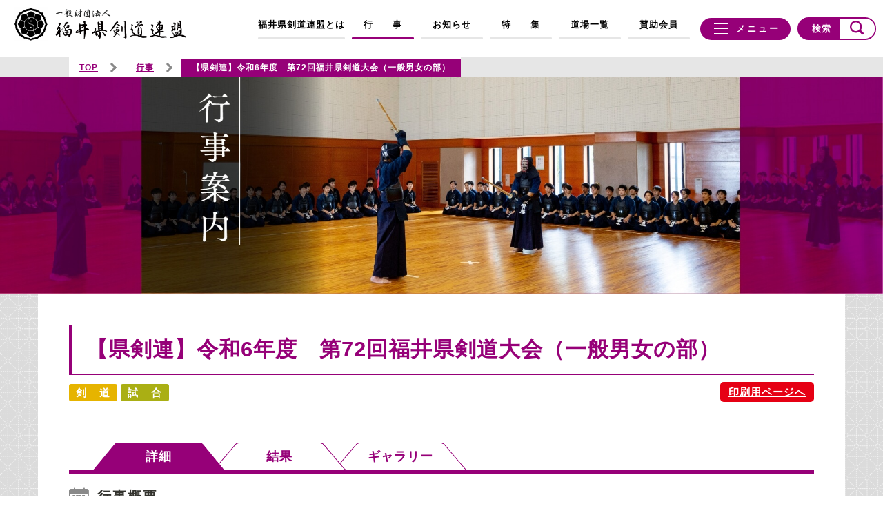

--- FILE ---
content_type: text/html; charset=UTF-8
request_url: https://fukui-kendo.com/event/%E3%80%90%E7%9C%8C%E5%89%A3%E9%80%A3%E3%80%91%E4%BB%A4%E5%92%8C%EF%BC%96%E5%B9%B4%E5%BA%A6%E3%80%80%E7%A6%8F%E4%BA%95%E7%9C%8C%E5%89%A3%E9%81%93%E5%A4%A7%E4%BC%9A%EF%BC%88%E4%B8%80%E8%88%AC%EF%BC%89/
body_size: 46215
content:
<!DOCTYPE html>
<html lang="ja">
<head>
	<meta charset="UTF-8">
	<meta name='robots' content='max-image-preview:large' />
<link rel='dns-prefetch' href='//ajaxzip3.github.io' />
<link rel='dns-prefetch' href='//s.w.org' />

<!-- SEO SIMPLE PACK 2.2.6 -->
<title>【県剣連】令和6年度　第72回福井県剣道大会（一般男女の部） | 福井県剣道連盟</title>
<meta name="keywords" content="福井県,剣道,福井県剣道連盟,剣道連盟,武道館,kendou">
<link rel="canonical" href="https://fukui-kendo.com/event/%e3%80%90%e7%9c%8c%e5%89%a3%e9%80%a3%e3%80%91%e4%bb%a4%e5%92%8c%ef%bc%96%e5%b9%b4%e5%ba%a6%e3%80%80%e7%a6%8f%e4%ba%95%e7%9c%8c%e5%89%a3%e9%81%93%e5%a4%a7%e4%bc%9a%ef%bc%88%e4%b8%80%e8%88%ac%ef%bc%89/">
<meta property="og:locale" content="ja_JP">
<meta property="og:title" content="【県剣連】令和6年度　第72回福井県剣道大会（一般男女の部） | 福井県剣道連盟">
<meta property="og:description" content="">
<meta property="og:url" content="https://fukui-kendo.com/event/%e3%80%90%e7%9c%8c%e5%89%a3%e9%80%a3%e3%80%91%e4%bb%a4%e5%92%8c%ef%bc%96%e5%b9%b4%e5%ba%a6%e3%80%80%e7%a6%8f%e4%ba%95%e7%9c%8c%e5%89%a3%e9%81%93%e5%a4%a7%e4%bc%9a%ef%bc%88%e4%b8%80%e8%88%ac%ef%bc%89/">
<meta property="og:site_name" content="福井県剣道連盟">
<meta property="og:type" content="article">
<meta name="twitter:card" content="summary_large_image">
<!-- Google Analytics (gtag.js) -->
<script async src="https://www.googletagmanager.com/gtag/js?id=G-XZQ45DWXPD"></script>
<script>
	window.dataLayer = window.dataLayer || [];
	function gtag(){dataLayer.push(arguments);}
	gtag("js", new Date());
	gtag("config", "G-XZQ45DWXPD");
</script>
<!-- / SEO SIMPLE PACK -->

<link rel='stylesheet' id='wp-block-library-css'  href='https://fukui-kendo.com/wp-includes/css/dist/block-library/style.min.css?ver=5.8.1' type='text/css' media='all' />
<script type='text/javascript' src='https://fukui-kendo.com/wp-includes/js/jquery/jquery.min.js?ver=3.6.0' id='jquery-core-js'></script>
<script type='text/javascript' src='https://fukui-kendo.com/wp-includes/js/jquery/jquery-migrate.min.js?ver=3.3.2' id='jquery-migrate-js'></script>
<link rel="https://api.w.org/" href="https://fukui-kendo.com/wp-json/" /><link rel='shortlink' href='https://fukui-kendo.com/?p=4809' />
<link rel="alternate" type="application/json+oembed" href="https://fukui-kendo.com/wp-json/oembed/1.0/embed?url=https%3A%2F%2Ffukui-kendo.com%2Fevent%2F%25e3%2580%2590%25e7%259c%258c%25e5%2589%25a3%25e9%2580%25a3%25e3%2580%2591%25e4%25bb%25a4%25e5%2592%258c%25ef%25bc%2596%25e5%25b9%25b4%25e5%25ba%25a6%25e3%2580%2580%25e7%25a6%258f%25e4%25ba%2595%25e7%259c%258c%25e5%2589%25a3%25e9%2581%2593%25e5%25a4%25a7%25e4%25bc%259a%25ef%25bc%2588%25e4%25b8%2580%25e8%2588%25ac%25ef%25bc%2589%2F" />
<link rel="alternate" type="text/xml+oembed" href="https://fukui-kendo.com/wp-json/oembed/1.0/embed?url=https%3A%2F%2Ffukui-kendo.com%2Fevent%2F%25e3%2580%2590%25e7%259c%258c%25e5%2589%25a3%25e9%2580%25a3%25e3%2580%2591%25e4%25bb%25a4%25e5%2592%258c%25ef%25bc%2596%25e5%25b9%25b4%25e5%25ba%25a6%25e3%2580%2580%25e7%25a6%258f%25e4%25ba%2595%25e7%259c%258c%25e5%2589%25a3%25e9%2581%2593%25e5%25a4%25a7%25e4%25bc%259a%25ef%25bc%2588%25e4%25b8%2580%25e8%2588%25ac%25ef%25bc%2589%2F&#038;format=xml" />
<meta http-equiv="X-UA-Compatible" content="IE=edge">
<meta name="viewport" content="width=device-width, initial-scale=1">

<link rel="shortcut icon" href="https://fukui-kendo.com/wp-content/themes/fukui-kendo/img/common/favicon.png" >
<link rel="apple-touch-icon-precomposed" href="https://fukui-kendo.com/wp-content/themes/fukui-kendo/img/common/apple-touch-icon-precomposed.png">
<!-- BootstrapのCSS読み込み -->
<link href="https://fukui-kendo.com/wp-content/themes/fukui-kendo/css/bootstrap.min.css" rel="stylesheet">
<!-- jQuery読み込み -->
<script src="https://fukui-kendo.com/wp-content/themes/fukui-kendo/js/jquery.min.js"></script>
<!-- BootstrapのJS読み込み -->
<script src="https://fukui-kendo.com/wp-content/themes/fukui-kendo/js/bootstrap.min.js"></script>
<script src="https://fukui-kendo.com/wp-content/themes/fukui-kendo/js/bootstrap-datepicker.min.js"></script>
<script src="https://fukui-kendo.com/wp-content/themes/fukui-kendo/js/bootstrap-datepicker.ja.min.js"></script>
<!--[if lt IE 9]>
<script src="https://fukui-kendo.com/wp-content/themes/fukui-kendo/js/html5.js"></script>
<script src="https://fukui-kendo.com/wp-content/themes/fukui-kendo/js/respond.min.js"></script>
<![endif]-->
<link rel="stylesheet" href="https://fukui-kendo.com/wp-content/themes/fukui-kendo/css/slick.css">
<link rel="stylesheet" href="https://fukui-kendo.com/wp-content/themes/fukui-kendo/css/slick-theme.css">
<link rel="stylesheet" href="https://fukui-kendo.com/wp-content/themes/fukui-kendo/css/common.css">
<script src="https://fukui-kendo.com/wp-content/themes/fukui-kendo/js/jquery.matchHeight.min.js"></script>
<script src="https://fukui-kendo.com/wp-content/themes/fukui-kendo/js/common.js"></script>
<script src="https://fukui-kendo.com/wp-content/themes/fukui-kendo/js/ofi.min.js"></script>
<script src="https://fukui-kendo.com/wp-content/themes/fukui-kendo/js/slick.js"></script>
<script src="https://fukui-kendo.com/wp-content/themes/fukui-kendo/js/jquery.rwdImageMaps.min.js"></script>	<link rel="stylesheet" href="https://fukui-kendo.com/wp-content/themes/fukui-kendo/css/event.css">
	<link rel="stylesheet" href="https://fukui-kendo.com/wp-content/themes/fukui-kendo/js/modaal/css/modaal.min.css">
	<script src="https://fukui-kendo.com/wp-content/themes/fukui-kendo/js/modaal/js/modaal.min.js"></script>
<script>
$(function(){
	$('.popImage').modaal({
		type: 'image'
	});
	$('.popVideo').modaal({
		type: 'video'
	});
	$('.mw_wp_form').find('form').attr('action', '#app');
});
</script>
</head>
<body data-rsssl=1>


	<h1>【県剣連】令和6年度　第72回福井県剣道大会（一般男女の部）  |  福井県剣道連盟</h1>

<header id="header">
	<div class="headIn">
		<div class="logo">
			<a href="https://fukui-kendo.com/"><img src="https://fukui-kendo.com/wp-content/themes/fukui-kendo/img/common/logo.png" srcset="https://fukui-kendo.com/wp-content/themes/fukui-kendo/img/common/logo@2x.png 2x" alt=""></a>
		</div>
		<!-- PCナビ　ここから -->
		<nav id="gNav" class="visible-lg">
			<ul class="navList row">
				<li class="navAbout"><a href="https://fukui-kendo.com/about/">福井県剣道連盟とは</a></li>
				<li><a href="https://fukui-kendo.com/event/">行&emsp;&emsp;事</a></li>
				<li><a href="https://fukui-kendo.com/news/">お知らせ</a></li>
				<li><a href="https://fukui-kendo.com/feature/">特&emsp;&emsp;集</a></li>
				<li><a href="https://fukui-kendo.com/dojo/">道場一覧</a></li>
				<li><a href="https://fukui-kendo.com/support/">賛助会員</a></li>
			</ul>
			<div class="sub">
				<div class="allMenu">
					<div id="menuIcon">
						<span></span><span></span><span></span>
					</div>
					メニュー
				</div>
				<div class="search js-searchArea">
					<dl>
						<dt>検索</dt>
						<dd>
							<form role="search" method="GET" action="https://fukui-kendo.com/">
								<input type="text" name="s" value="">
								<button type="submit"><i class="icon-search"></i></button>
							</form>
						</dd>
					</dl>
				</div>
			</div>
		</nav>
		<!-- PCナビ　ここまで -->
		<!-- スマホナビ　ここから -->
		<div class="menu hidden-lg">
			<div id="menuIcon_sp">
				<span></span><span></span><span></span>
			</div>
			<div class="open">メニュー</div>
			<div class="cloce">閉じる</div>
		</div>
		<div class="searchNav hidden-lg">
			<i class="icon-search"></i>
			<span class="searchTxt">検索</span>
		</div>
		<nav id="gNav_sp" class="hidden-lg">
			<div class="logo">
				<a href="https://fukui-kendo.com/"><img src="https://fukui-kendo.com/wp-content/themes/fukui-kendo/img/common/logo2.png" srcset="https://fukui-kendo.com/wp-content/themes/fukui-kendo/img/common/logo2@2x.png 2x" alt=""></a>
			</div>
			<div class="sub">
				<div class="searchTtl">
					サイト内検索
				</div>
				<div class="search"><form role="search" method="GET" action="https://fukui-kendo.com/">
					<ul class="searchBtnList">
						<li>
							<input type="radio" id="type1" name="type" value="" checked>
							<label for="type1" class="radioBtn">すべて</label>
						</li>
						<li>
							<input type="radio" id="type2" name="type" value="event">
							<label for="type2" class="radioBtn">行&emsp;事</label>
						</li>
						<li>
							<input type="radio" id="type3" name="type" value="news">
							<label for="type3" class="radioBtn">お知らせ</label>
						</li>
						<li>
							<input type="radio" id="type4" name="type" value="feature">
							<label for="type4" class="radioBtn">特&emsp;集</label>
						</li>
						<li>
							<input type="radio" id="type5" name="type" value="dojo">
							<label for="type5" class="radioBtn">道場一覧</label>
						</li>
					</ul>
					<dl>
						<dt>キーワード検索</dt>
						<dd>
							<input type="text" name="s" value="">
							<button type="submit"><i class="icon-search"></i></button>
						</dd>
					</dl>
				</form></div>
			</div>
			<ul class="navList row">
				<li class="col-sm-4 col-xs-6"><a href="https://fukui-kendo.com/about/">福井県剣道連盟とは</a></li>
				<li class="col-sm-4 col-xs-6"><a href="https://fukui-kendo.com/feature/">特&emsp;&emsp;集</a></li>
				<li class="col-sm-4 col-xs-6"><a href="https://fukui-kendo.com/event/">行&emsp;&emsp;事</a></li>
				<li class="col-sm-4 col-xs-6"><a href="https://fukui-kendo.com/dojo/">道場一覧</a></li>
				<li class="col-sm-4 col-xs-6"><a href="https://fukui-kendo.com/news/">お知らせ</a></li>
				<li class="col-sm-4 col-xs-6"><a href="https://fukui-kendo.com/support/">賛助会員</a></li>
			</ul>
			<div class="subNav">
				<ul class="sns">
					<li><a href="https://www.youtube.com/channel/UCDpSOw4bwJuaFda64HtRRsQ" target="_blank"><i class="icon-youtube"></i></a></li>
					<li><a href="https://www.facebook.com/%E7%A6%8F%E4%BA%95%E7%9C%8C%E5%89%A3%E9%81%93%E9%80%A3%E7%9B%9F-107319088359766" target="_blank"><i class="icon-facebook"></i></a></li>
					<li><a href="https://www.instagram.com/fukuiken_kendo/" target="_blank"><i class="icon-instagram"></i></a></li>
					<li><a href="https://twitter.com/fukuiken_kendo/" target="_blank"><i class="icon-twitter"></i></a></li>
					<li><a href="https://line.me/R/ti/p/@286idnkm?from=page" target="_blank"><i class="icon-line"></i></a></li>
				</ul>
			</div>
			<a href="https://fukui-kendo.com/contact/" class="contact">お問い合わせ</a>
		</nav>
		<nav id="searchNav" class="hidden-lg">
			<div class="logo">
				<a href="https://fukui-kendo.com/"><img src="https://fukui-kendo.com/wp-content/themes/fukui-kendo/img/common/logo2.png" srcset="https://fukui-kendo.com/wp-content/themes/fukui-kendo/img/common/logo2@2x.png 2x" alt=""></a>
			</div>
			<div class="sub">
				<div class="searchTtl">
					サイト内検索
				</div>
				<div class="search"><form role="search" method="GET" action="https://fukui-kendo.com/">
					<ul class="searchBtnList">
						<li>
							<input type="radio" id="type1-sp" name="type" value="" checked>
							<label for="type1-sp" class="radioBtn">すべて</label>
						</li>
						<li>
							<input type="radio" id="type2-sp" name="type" value="event">
							<label for="type2-sp" class="radioBtn">行&emsp;事</label>
						</li>
						<li>
							<input type="radio" id="type3-sp" name="type" value="news">
							<label for="type3-sp" class="radioBtn">お知らせ</label>
						</li>
						<li>
							<input type="radio" id="type4-sp" name="type" value="feature">
							<label for="type4-sp" class="radioBtn">特&emsp;集</label>
						</li>
						<li>
							<input type="radio" id="type5-sp" name="type" value="dojo">
							<label for="type5-sp" class="radioBtn">道場一覧</label>
						</li>
					</ul>
					<dl>
						<dt>キーワード検索</dt>
						<dd>
							<input type="text" name="s" value="">
							<button type="submit"><i class="icon-search"></i></button>
						</dd>
					</dl>
				</form></div>
			</div>
		</nav>
		<!-- スマホナビ　ここまで -->
	</div>
</header>
<div id="allNav"><div class="scroll">
	<div class="allNavIn"><div class="container w-1080">
		<div class="ollLink row hidden-xs">
			<div class="list col-sm-4">
				<ul class="linkList">
					<li class="listTtl"><i class="icon-list"></i>組織について</li>
					<li><a href="https://fukui-kendo.com/about/"><i class="icon-arrow"></i>福井県剣道連盟とは</a></li>
					<li><a href="https://fukui-kendo.com/about/greeting/" class="subLink">・あいさつ</a></li>
					<li><a href="https://fukui-kendo.com/philosophy/" class="subLink">・福井県剣道連盟<br>わたしたちが目指すところ</a></li>
					<li><a href="https://fukui-kendo.com/about/organization/" class="subLink">・組織、役員</a></li>
					<li><a href="https://fukui-kendo.com/about/report/" class="subLink">・定款、決算報告書</a></li>
					<li><a href="https://fukui-kendo.com/about/privacy/" class="subLink">・個人情報、プライバシーポリシー、倫理規程、倫理委員会規程について</a></li>
					<li><a href="https://fukui-kendo.com/support/"><i class="icon-arrow"></i>賛助会員一覧</a></li>
				</ul>
			</div>
			<div class="list col-sm-4">
				<ul class="linkList mb">
					<li class="listTtl"><i class="icon-list"></i>行　　事</li>
					<li><a href="https://fukui-kendo.com/event/"><i class="icon-arrow"></i>試合・行事一覧</a></li>
					<li><a href="https://fukui-kendo.com/gallery/" class="subLink">・ギャラリー</a></li>
				</ul>
				<ul class="linkList">
					<li class="listTtl"><i class="icon-list"></i>お知らせ</li>
					<li><a href="https://fukui-kendo.com/news/"><i class="icon-arrow"></i>お知らせ</a></li>
					<li><a href="https://fukui-kendo.com/news/?kw=剣道だより"><i class="icon-arrow"></i>剣道だより一覧</a></li>
				</ul>
			</div>
			<div class="list col-sm-4">
				<ul class="linkList">
					<li class="listTtl"><i class="icon-list"></i>特　　集</li>
					<li><a href="https://fukui-kendo.com/feature/" class="mb"><i class="icon-arrow"></i>特集</a></li>
					<li><a href="https://fukui-kendo.com/knowledge/" class="listTtl mb"><i class="icon-list"></i>剣道・居合道・<br class="visible-sm">杖道を知る</a></li>
					<li><a href="https://fukui-kendo.com/dojo/" class="listTtl mb"><i class="icon-list"></i>福井県内道場一覧</a></li>
					<li><a href="https://fukui-kendo.com/faq/" class="listTtl"><i class="icon-list"></i>剣道Q＆A</a></li>
				</ul>
			</div>
		</div>
		<div class="snsList hidden-xs">
			<p class="snsTtl"><span>公式 SNS</span></p>
			<ul class="sns">
				<li><a href="https://www.youtube.com/channel/UCDpSOw4bwJuaFda64HtRRsQ" target="_blank"><i class="icon-youtube"></i></a></li>
				<li><a href="https://www.facebook.com/%E7%A6%8F%E4%BA%95%E7%9C%8C%E5%89%A3%E9%81%93%E9%80%A3%E7%9B%9F-107319088359766" target="_blank"><i class="icon-facebook"></i></a></li>
				<li><a href="https://www.instagram.com/fukuiken_kendo/" target="_blank"><i class="icon-instagram"></i></a></li>
				<li><a href="https://twitter.com/fukuiken_kendo/" target="_blank"><i class="icon-twitter"></i></a></li>
				<li><a href="https://line.me/R/ti/p/@286idnkm?from=page" target="_blank"><i class="icon-line"></i></a></li>
			</ul>
		</div>
		<a href="https://fukui-kendo.com/contact/" class="contact">お問い合わせ</a>
	</div></div>
	<div class="info"><div class="container w-1080">
		<div class="infoIn">
			<div class="name">一般財団法人 福井県剣道連盟</div>
			<div class="address">
				〒910-0015 福井県福井市二の宮2丁目24-18 サンライズ二の宮1-b<br>
				TEL：<a href="tel:0776-28-6616">0776-28-6616</a>　FAX：0776-28-6616
			</div>
		</div>
		<p class="copy">COPYRIGHT ©2021 一般財団法人 福井県剣道連盟</p>
	</div></div>
</div><div class="layer"></div></div>
	<main id="container">

		<div id="breadcrumbsTop"><div class="container w-1080">
			<ul>
				<li><a href="https://fukui-kendo.com/">TOP</a></li>
				<li><a href="https://fukui-kendo.com/event/">行事</a></li>
				<li><span>【県剣連】令和6年度　第72回福井県剣道大会（一般男女の部）</span></li>
			</ul>
		</div></div>

		<div id="localMainv">
			<img src="https://fukui-kendo.com/wp-content/themes/fukui-kendo/img/event/mainv.jpg" class="object-fit hidden-xs">
			<img src="https://fukui-kendo.com/wp-content/themes/fukui-kendo/img/event/mainv-xs.jpg" alt="行事案内" class="object-fit visible-xs">
		</div>

		<div class="local container w-1560"><div class="container w-1080">

			<div class="eventDtl">

				<div class="_pageTtl">【県剣連】令和6年度　第72回福井県剣道大会（一般男女の部）</div>
<ul class="_pageTab">
			<li class="yellow">剣道</li>
				<li class="green">試合</li>
	</ul>				<div class="printLink">
					<a href="https://fukui-kendo.com/event/%e3%80%90%e7%9c%8c%e5%89%a3%e9%80%a3%e3%80%91%e4%bb%a4%e5%92%8c%ef%bc%96%e5%b9%b4%e5%ba%a6%e3%80%80%e7%a6%8f%e4%ba%95%e7%9c%8c%e5%89%a3%e9%81%93%e5%a4%a7%e4%bc%9a%ef%bc%88%e4%b8%80%e8%88%ac%ef%bc%89/?mode=print" target="_blank">印刷用ページへ</a>
				</div>


				<div class="tabBox js-tab">
					<ul class="pageLink js-tabList">
												<li class="tab_btn"><a href="#detail">詳細</a></li>
																		<li class="tab_btn"><a href="#result">結果</a></li>
																		<li class="tab_btn"><a href="#gallery">ギャラリー</a></li>
																	</ul>

					<div class="overview">
						<div class="ttl"><i class="icon-calendar"></i>行事概要</div>
						<table class="overviewTbl">
														<tr>
								<th>開催日</th>
								<td>
									<span class="date0" style="display:inline-block;">2024年9月15日(日)</span>																	</td>
							</tr>
																					<tr>
								<th>会場</th>
								<td>
																			福井県立武道館																		<br>福井県福井市三ツ屋町8-1-1								</td>
							</tr>
																											</table>
											</div>

										<div id="detail" class="inner js-tabCont">
												<div class="box">
							<div class="boxTtl"></div>
							<div class="boxDtl entry">
								<p><a href="https://fukui-kendo.com/wp-content/uploads/2024/07/２０２４　県剣道大会実施要項.pdf">２０２４　県剣道大会実施要項</a></p>
<p><a href="https://fukui-kendo.com/wp-content/uploads/2024/07/一般の部申込書　-2024（ひな形）.xls">一般の部申込書　 2024</a></p>
							</div>
						</div>
												<div class="box">
							<div class="boxTtl">プログラム</div>
							<div class="boxDtl entry">
								<p><a href="https://fukui-kendo.com/wp-content/uploads/2024/09/2024　第72回福井県剣道大会（一般の部）プログラム.pdf">2024　第72回福井県剣道大会（一般の部）プログラム</a></p>
							</div>
						</div>
												<div class="archive">
														<div class="archiveTtl">その他の2024年度の行事案内</div>
							<ul class="archiveList row">
																	<li class="col-sm-6"><a href="https://fukui-kendo.com/event/%e3%80%90%e5%85%a8%e5%89%a3%e9%80%a3%e3%80%91%e4%bb%a4%e5%92%8c%ef%bc%96%e5%b9%b4%e5%ba%a6%e3%80%80%e5%89%a3%e9%81%93%e4%b8%83%e6%ae%b5%e5%af%a9%e6%9f%bb%e4%bc%9a%ef%bc%88%e6%84%9b%e7%9f%a5%ef%bc%89-2/">【全剣連】令和６年度　剣道七段審査会（愛知）</a></li>
																	<li class="col-sm-6"><a href="https://fukui-kendo.com/event/%e3%80%90%e5%85%a8%e5%89%a3%e9%80%a3%e3%80%91%e4%bb%a4%e5%92%8c%ef%bc%96%e5%b9%b4%e5%ba%a6%e3%80%80%e5%89%a3%e9%81%93%e4%b8%83%e6%ae%b5%e3%81%8a%e3%82%88%e3%81%b3%e5%85%ad%e6%ae%b5%e5%af%a9%e6%9f%bb/">【全剣連】令和６年度　剣道七段および六段審査会（北海道）</a></li>
																	<li class="col-sm-6"><a href="https://fukui-kendo.com/event/%e3%80%90%e7%9c%8c%e5%89%a3%e9%80%a3%e3%80%91%e4%bb%a4%e5%92%8c%ef%bc%96%e5%b9%b4%e5%ba%a6%e3%80%80-%e7%ac%ac%ef%bc%94%e5%9b%9e%e3%80%8c%e6%97%a5%e6%9c%ac%e5%89%a3%e9%81%93%e5%bd%a2%e8%ac%9b%e7%bf%92/">【県剣連】令和６年度　 第４回「日本剣道形講習会」</a></li>
																	<li class="col-sm-6"><a href="https://fukui-kendo.com/event/%e4%bb%a4%e5%92%8c%ef%bc%96%e5%b9%b4%e5%ba%a6%e3%80%80%e5%8c%97%e9%99%b8%e5%9c%b0%e5%8c%ba%e9%ab%98%e5%b0%82%e4%bd%93%e8%82%b2%e5%a4%a7%e4%bc%9a%e3%80%80%e5%89%a3%e9%81%93%e7%ab%b6%e6%8a%80/">令和6年度　第59回北陸地区高等専門学校体育大会　剣道競技</a></li>
																	<li class="col-sm-6"><a href="https://fukui-kendo.com/event/%e3%80%90%e5%85%a8%e5%89%a3%e9%80%a3%e3%80%91%e4%bb%a4%e5%92%8c%ef%bc%96%e5%b9%b4%e5%ba%a6%e3%80%80%e5%89%a3%e9%81%93%e5%85%ad%e6%ae%b5%e5%af%a9%e6%9f%bb%e4%bc%9a%ef%bc%88%e6%9d%b1%e4%ba%ac%ef%bc%89/">【全剣連】令和６年度　剣道六段審査会（東京）</a></li>
																	<li class="col-sm-6"><a href="https://fukui-kendo.com/event/%e3%82%b9%e3%83%9d%e3%82%ab%e3%83%abfukui2024%e3%80%8c%e5%89%a3%e9%81%93%e4%bd%93%e9%a8%93%e3%83%96%e3%83%bc%e3%82%b9%e3%80%8d/">スポカルFUKUI2024「剣道体験ブース」</a></li>
															</ul>
						</div>
					</div>
					
										<div id="result" class="inner js-tabCont">
						<div class="entry">
							<h4><strong>福井県警察が男女アベック優勝！</strong></h4>
<p>福井県剣道連盟主催、坂井地区剣道連盟主管の「第72回福井県剣道大会（一般男女の部）」は2024年9月15日（日）、福井県立武道館で開催。各地区剣道連盟、団体から男子の部には13チーム、女子の部には6チームが出場し、熱戦を繰り広げました。福井県警察チームが男女ともに優勝を遂げました。<br />
試合結果は下記の通りです。</p>
<p><strong>【一般男子の部】<br />
</strong>▽1回戦<br />
福井県学校剣道連盟　3－1　南条地区剣道連盟<br />
鯖江地区剣道連盟Ａ　2－0　福井地区剣道連盟Ｂ<br />
越前地区剣道連盟Ａ　1（代表勝ち）－1　坂井地区剣道連盟<br />
福井地区剣道連盟Ａ　2－1　福井県庁<br />
鯖江地区剣道連盟Ｂ（不戦勝）　敦賀地区剣道連盟　※棄権<br />
福井県警察　4－0　越前地区剣道連盟Ｂ</p>
<p>▽2回戦<br />
福井工業大学　2－1　福井県学校剣道連盟<br />
鯖江地区剣道連盟　2（本数勝ち）－2　越前地区剣道連盟Ａ<br />
福井地区剣道連盟Ａ　3－0　鯖江地区剣道連盟Ｂ<br />
福井県警察　1－0　福井刑務所</p>
<p>▽準決勝<br />
鯖江地区剣道連盟Ａ　3－0　福井工業大学<br />
福井県警察　4－0　福井地区剣道連盟Ａ</p>
<p>▽決勝<br />
福井県警察　4－0　鯖江地区剣道連盟Ａ</p>
<p>先鋒　徳橋　コ、メー　清水<br />
次鋒　内田　メ、メー　菱川<br />
中堅　内田　引き分け　末本<br />
副将　田中　メ　ー　　石田<br />
大将　山﨑　メ　ー　　畑</p>
<p>▽成績<br />
優勝　　福井県警察<br />
2位　 　鯖江地区剣道連盟A<br />
3位　　 福井地区剣道連盟Ａ<br />
3位　　 福井工業大学</p>
<p><strong>【一般女子の部】<br />
</strong>▽1回戦<br />
福井県警察　3－0　敦賀地区剣道連盟<br />
福井地区剣道連盟　0（代表勝ち）ー0　坂井地区剣道連盟</p>
<p>▽準決勝<br />
福井県警察　1－0　福井工業大学<br />
越前地区剣道連盟　2－1　福井地区剣道連盟</p>
<p>▽決勝<br />
福井県警察　2－1　越前地区剣道連盟</p>
<p>先鋒　八幡　メ、メー　丸山<br />
中堅　宮崎　ド　ー　　和田<br />
大将　前川　　ー　ド　谷口</p>
<p>▽成績<br />
優勝　　福井県警察<br />
2位　　 越前地区剣道連盟<br />
3位　　 福井工業大学<br />
3位　　 福井地区剣道連盟</p>
<p><strong>【令和6年度県剣連表彰受賞者】　</strong><br />
開会に先立ち令和6年度県剣連｢功労賞」と｢優秀選手賞」の受賞式が行われました。受賞者は次の通りです。</p>
<p><strong>■功労賞　</strong>(敬称略）<strong><br />
</strong>・ 古川清澄 （大野地区剣道連盟）<br />
・ 楠宏彰 （越前地区剣道連盟）<br />
・ 渡辺聡子 （福井地区剣道連盟）<br />
・ 向井俊博 （敦賀地区剣道連盟）<br />
・ 竹内貴則 （若狭地区剣道連盟）<br />
・ 近藤高士 （坂井地区剣道連盟）</p>
<p><strong>■優秀選手賞　</strong>(敬称略）<br />
・ 林田匡平　第66回全国教職員剣道大会 男子個人の部 優勝<br />
・ 大西ななみ　第66回全国教職員剣道大会 女子個人の部 優勝<br />
・ 大西ななみ、細川梨絵、山田聖子　第45回北信越国民スポーツ大会 成年女子の部 優勝<br />
・ 大鷹光貴　第66回北信越学生剣道選手権大会 男子の部 優勝<br />
・ 小浦一朗　第66回北信越学生剣道選手権大会 男子の部 準優勝<br />
・ 小本芽依　第66回北信越学生剣道選手権大会 女子の部 準優勝</p>
						</div>
					</div>
					
										<div id="gallery" class="inner js-tabCont">
												<ul class="gallery row">
																					<li class="col-sm-3 col-xs-4">
								<div class="imageIn"><a href="https://fukui-kendo.com/wp-content/uploads/2024/09/240915-第72回福井県剣道大会（一般男女の部）-男子優勝　福井県警.jpg" class="popImage">
									<img src="https://fukui-kendo.com/wp-content/uploads/2024/09/240915-第72回福井県剣道大会（一般男女の部）-男子優勝　福井県警-300x200.jpg" alt="">
								</a></div>
																<p>男子の部優勝の福井県警察</p>
															</li>
																												<li class="col-sm-3 col-xs-4">
								<div class="imageIn"><a href="https://fukui-kendo.com/wp-content/uploads/2024/09/240915-第72回福井県剣道大会（一般男女の部）-男子2位　鯖江地区A.jpg" class="popImage">
									<img src="https://fukui-kendo.com/wp-content/uploads/2024/09/240915-第72回福井県剣道大会（一般男女の部）-男子2位　鯖江地区A-300x200.jpg" alt="">
								</a></div>
																<p>男子の部2位の鯖江地区剣道連盟A</p>
															</li>
																												<li class="col-sm-3 col-xs-4">
								<div class="imageIn"><a href="https://fukui-kendo.com/wp-content/uploads/2024/09/240915-第72回福井県剣道大会（一般男女の部）-男子3位　福井地区A.jpg" class="popImage">
									<img src="https://fukui-kendo.com/wp-content/uploads/2024/09/240915-第72回福井県剣道大会（一般男女の部）-男子3位　福井地区A-300x200.jpg" alt="">
								</a></div>
																<p>男子の部3位の福井地区剣道連盟Ａ</p>
															</li>
																												<li class="col-sm-3 col-xs-4">
								<div class="imageIn"><a href="https://fukui-kendo.com/wp-content/uploads/2024/09/240915-第72回福井県剣道大会（一般男女の部）-男子3位　福井工大.jpg" class="popImage">
									<img src="https://fukui-kendo.com/wp-content/uploads/2024/09/240915-第72回福井県剣道大会（一般男女の部）-男子3位　福井工大-300x200.jpg" alt="">
								</a></div>
																<p>男子の部3位の福井工業大学</p>
															</li>
																												<li class="col-sm-3 col-xs-4">
								<div class="imageIn"><a href="https://fukui-kendo.com/wp-content/uploads/2024/09/240915-第72回福井県剣道大会（一般男女の部）-女子優勝　福井県警.jpg" class="popImage">
									<img src="https://fukui-kendo.com/wp-content/uploads/2024/09/240915-第72回福井県剣道大会（一般男女の部）-女子優勝　福井県警-300x200.jpg" alt="">
								</a></div>
																<p>女子の部優勝の福井県警察</p>
															</li>
																												<li class="col-sm-3 col-xs-4">
								<div class="imageIn"><a href="https://fukui-kendo.com/wp-content/uploads/2024/09/240915-第72回福井県剣道大会（一般男女の部）-女子2位　越前地区.jpg" class="popImage">
									<img src="https://fukui-kendo.com/wp-content/uploads/2024/09/240915-第72回福井県剣道大会（一般男女の部）-女子2位　越前地区-300x200.jpg" alt="">
								</a></div>
																<p>女子の部2位の越前地区剣道連盟</p>
															</li>
																												<li class="col-sm-3 col-xs-4">
								<div class="imageIn"><a href="https://fukui-kendo.com/wp-content/uploads/2024/09/240915-第72回福井県剣道大会（一般男女の部）-女子3位　福井工大.jpg" class="popImage">
									<img src="https://fukui-kendo.com/wp-content/uploads/2024/09/240915-第72回福井県剣道大会（一般男女の部）-女子3位　福井工大-300x200.jpg" alt="">
								</a></div>
																<p>女子の部3位の福井工業大学</p>
															</li>
																												<li class="col-sm-3 col-xs-4">
								<div class="imageIn"><a href="https://fukui-kendo.com/wp-content/uploads/2024/09/240915-第72回福井県剣道大会（一般男女の部）-女子3位　福井地区.jpg" class="popImage">
									<img src="https://fukui-kendo.com/wp-content/uploads/2024/09/240915-第72回福井県剣道大会（一般男女の部）-女子3位　福井地区-300x200.jpg" alt="">
								</a></div>
																<p>女子の部3位の福井地区剣道連盟</p>
															</li>
																												<li class="col-sm-3 col-xs-4">
								<div class="imageIn"><a href="https://fukui-kendo.com/wp-content/uploads/2024/09/240915-第72回福井県剣道大会（一般男女の部）-2.jpg" class="popImage">
									<img src="https://fukui-kendo.com/wp-content/uploads/2024/09/240915-第72回福井県剣道大会（一般男女の部）-2-300x200.jpg" alt="">
								</a></div>
																<p>開会式</p>
															</li>
																												<li class="col-sm-3 col-xs-4">
								<div class="imageIn"><a href="https://fukui-kendo.com/wp-content/uploads/2024/09/240915-第72回福井県剣道大会（一般男女の部）-1.jpg" class="popImage">
									<img src="https://fukui-kendo.com/wp-content/uploads/2024/09/240915-第72回福井県剣道大会（一般男女の部）-1-300x200.jpg" alt="">
								</a></div>
																<p>優秀選手賞表彰式</p>
															</li>
																												<li class="col-sm-3 col-xs-4">
								<div class="imageIn"><a href="https://fukui-kendo.com/wp-content/uploads/2024/09/240915-第72回福井県剣道大会（一般男女の部）-優秀選手賞.jpg" class="popImage">
									<img src="https://fukui-kendo.com/wp-content/uploads/2024/09/240915-第72回福井県剣道大会（一般男女の部）-優秀選手賞-300x200.jpg" alt="">
								</a></div>
																<p>優秀選手賞受賞の福井工業大学大鷹光貴選手と小本芽依選手</p>
															</li>
																												<li class="col-sm-3 col-xs-4">
								<div class="imageIn"><a href="https://fukui-kendo.com/wp-content/uploads/2024/09/240915-第72回福井県剣道大会（一般男女の部）-功労賞表彰.jpg" class="popImage">
									<img src="https://fukui-kendo.com/wp-content/uploads/2024/09/240915-第72回福井県剣道大会（一般男女の部）-功労賞表彰-300x200.jpg" alt="">
								</a></div>
																<p>功労賞受賞の 近藤高士さん （坂井地区剣道連盟）、渡辺聡子さん （福井地区剣道連盟）、竹内貴則さん（若狭地区剣道連盟） </p>
															</li>
																												<li class="col-sm-3 col-xs-4">
								<div class="imageIn"><a href="https://fukui-kendo.com/wp-content/uploads/2024/09/240915-第72回福井県剣道大会（一般男女の部）.jpg" class="popImage">
									<img src="https://fukui-kendo.com/wp-content/uploads/2024/09/240915-第72回福井県剣道大会（一般男女の部）-300x200.jpg" alt="">
								</a></div>
																<p>福井県剣道大会　一般男女の部　優勝カップ</p>
															</li>
																												<li class="col-sm-3 col-xs-4">
								<div class="imageIn"><a href="https://fukui-kendo.com/wp-content/uploads/2024/09/240915-第72回福井県剣道大会（一般男女の部）-3.jpg" class="popImage">
									<img src="https://fukui-kendo.com/wp-content/uploads/2024/09/240915-第72回福井県剣道大会（一般男女の部）-3-300x200.jpg" alt="">
								</a></div>
																<p>相模利朗副会長の開会ご挨拶</p>
															</li>
																												<li class="col-sm-3 col-xs-4">
								<div class="imageIn"><a href="https://fukui-kendo.com/wp-content/uploads/2024/09/240915-第72回福井県剣道大会（一般男女の部）-4.jpg" class="popImage">
									<img src="https://fukui-kendo.com/wp-content/uploads/2024/09/240915-第72回福井県剣道大会（一般男女の部）-4-300x200.jpg" alt="">
								</a></div>
																<p>衆議院稲田朋美議員（県剣連賛助会員）の激励ご挨拶</p>
															</li>
																												<li class="col-sm-3 col-xs-4">
								<div class="imageIn"><a href="https://fukui-kendo.com/wp-content/uploads/2024/09/240915-第72回福井県剣道大会（一般男女の部）-男子試合.jpg" class="popImage">
									<img src="https://fukui-kendo.com/wp-content/uploads/2024/09/240915-第72回福井県剣道大会（一般男女の部）-男子試合-300x200.jpg" alt="">
								</a></div>
																<p>男子の試合風景</p>
															</li>
																												<li class="col-sm-3 col-xs-4">
								<div class="imageIn"><a href="https://fukui-kendo.com/wp-content/uploads/2024/09/240915-第72回福井県剣道大会（一般男女の部）-女子試合.jpg" class="popImage">
									<img src="https://fukui-kendo.com/wp-content/uploads/2024/09/240915-第72回福井県剣道大会（一般男女の部）-女子試合-300x200.jpg" alt="">
								</a></div>
																<p>女子の試合風景</p>
															</li>
																												<li class="col-sm-3 col-xs-4">
								<div class="imageIn"><a href="https://fukui-kendo.com/wp-content/uploads/2024/09/240915-第72回福井県剣道大会（一般男女の部）-男子決勝戦.jpg" class="popImage">
									<img src="https://fukui-kendo.com/wp-content/uploads/2024/09/240915-第72回福井県剣道大会（一般男女の部）-男子決勝戦-300x200.jpg" alt="">
								</a></div>
																<p>男子決勝戦　福井県警察 VS 鯖江地区剣連A</p>
															</li>
																												<li class="col-sm-3 col-xs-4">
								<div class="imageIn"><a href="https://fukui-kendo.com/wp-content/uploads/2024/09/240915-第72回福井県剣道大会（一般男女の部）-女子決勝戦.jpg" class="popImage">
									<img src="https://fukui-kendo.com/wp-content/uploads/2024/09/240915-第72回福井県剣道大会（一般男女の部）-女子決勝戦-300x200.jpg" alt="">
								</a></div>
																<p>女子決勝戦　福井県警察 VS 越前地区剣連</p>
															</li>
																				</ul>
											</div>
					
					
				</div>

			</div>

		</div></div>

	</main>

	<div id="breadcrumbs"><div class="container w-1080">
		<ul>
			<li><a href="https://fukui-kendo.com/">TOP</a></li>
			<li><a href="https://fukui-kendo.com/event/">行事</a></li>
			<li><span>【県剣連】令和6年度　第72回福井県剣道大会（一般男女の部）</span></li>
		</ul>
		<div id="page_top2">
			<a href="#" class="pageTop"><i class="icon-top"></i>Page Top</a>
		</div>
	</div></div>

	<div id="page_top"><a href="#"><img src="https://fukui-kendo.com/wp-content/themes/fukui-kendo/img/common/icon/icon-pageTop.png" alt="ページトップ"></a></div>
<footer id="footer">
	<div class="footIn"><div class="container w-1080">
		<!-- footer pc ここから -->
		<div class="hidden-xs">
			<div class="searchTtl">
				サイト内検索
			</div>
			<div class="search"><form role="search" method="GET" action="https://fukui-kendo.com/">
				<ul class="searchBtnList">
					<li>
						<input type="radio" id="type1-foot" name="type" value="" checked>
						<label for="type1-foot" class="radioBtn">すべて</label>
					</li>
					<li>
						<input type="radio" id="type2-foot" name="type" value="event">
						<label for="type2-foot" class="radioBtn">行&emsp;事</label>
					</li>
					<li>
						<input type="radio" id="type3-foot" name="type" value="news">
						<label for="type3-foot" class="radioBtn">お知らせ</label>
					</li>
					<li>
						<input type="radio" id="type4-foot" name="type" value="feature">
						<label for="type4-foot" class="radioBtn">特&emsp;集</label>
					</li>
					<li>
						<input type="radio" id="type5-foot" name="type" value="dojo">
						<label for="type5-foot" class="radioBtn">道場一覧</label>
					</li>
				</ul>
				<dl>
					<dt>キーワード検索</dt>
					<dd>
						<input type="text" name="s" value="">
						<button type="submit"><i class="icon-search"></i></button>
					</dd>
				</dl>
			</form></div>
		</div>
		<div class="footLink row hidden-xs">
			<div class="list col-sm-4">
				<ul class="linkList">
					<li class="listTtl"><i class="icon-list"></i>組織について</li>
					<li><a href="https://fukui-kendo.com/about/"><i class="icon-arrow"></i>福井県剣道連盟とは</a></li>
					<li><a href="https://fukui-kendo.com/about/greeting/" class="subLink">・あいさつ</a></li>
					<li><a href="https://fukui-kendo.com/philosophy/" class="subLink">・福井県剣道連盟<br>わたしたちが目指すところ</a></li>
					<li><a href="https://fukui-kendo.com/about/organization/" class="subLink">・組織、役員</a></li>
					<li><a href="https://fukui-kendo.com/about/report/" class="subLink">・定款、決算報告書</a></li>
					<li><a href="https://fukui-kendo.com/about/privacy/" class="subLink">・個人情報、プライバシーポリシー、倫理規程、倫理委員会規程について</a></li>
					<li><a href="https://fukui-kendo.com/support/"><i class="icon-arrow"></i>賛助会員一覧</a></li>
				</ul>
			</div>
			<div class="list col-sm-4">
				<ul class="linkList mb">
					<li class="listTtl"><i class="icon-list"></i>行　　事</li>
					<li><a href="https://fukui-kendo.com/event/"><i class="icon-arrow"></i>試合・行事一覧</a></li>
					<li><a href="https://fukui-kendo.com/gallery/" class="subLink">・ギャラリー</a></li>
				</ul>
				<ul class="linkList">
					<li class="listTtl"><i class="icon-list"></i>お知らせ</li>
					<li><a href="https://fukui-kendo.com/news/"><i class="icon-arrow"></i>お知らせ</a></li>
					<li><a href="https://fukui-kendo.com/news/?kw=剣道だより"><i class="icon-arrow"></i>剣道だより一覧</a></li>
				</ul>
			</div>
			<div class="list col-sm-4">
				<ul class="linkList">
					<li class="listTtl"><i class="icon-list"></i>特　　集</li>
					<li><a href="https://fukui-kendo.com/feature/" class="mb"><i class="icon-arrow"></i>特集</a></li>
					<li><a href="https://fukui-kendo.com/knowledge/" class="listTtl mb"><i class="icon-list"></i>剣道・居合道・<br class="visible-sm">杖道を知る</a></li>
					<li><a href="https://fukui-kendo.com/dojo/" class="listTtl mb"><i class="icon-list"></i>福井県内道場一覧</a></li>
					<li><a href="https://fukui-kendo.com/faq/" class="listTtl"><i class="icon-list"></i>剣道Q＆A</a></li>
				</ul>
			</div>
		</div>
		<!-- footer pc ここまで -->
		<!-- footer スマホ ここから -->
		<div class="footLink-xs visible-xs">
			<dl id="acMenu">
				<dt><i class="icon-list"></i>組織について</dt>
				<dd>
					<ul class="linkList">
						<li><a href="https://fukui-kendo.com/about/"><i class="icon-arrow"></i>福井県剣道連盟とは</a></li>
						<li><a href="https://fukui-kendo.com/about/greeting/" class="subLink">・あいさつ</a></li>
						<li><a href="https://fukui-kendo.com/philosophy/" class="subLink">・福井県剣道連盟<br>わたしたちが目指すところ</a></li>
						<li><a href="https://fukui-kendo.com/about/organization/" class="subLink">・組織、役員</a></li>
						<li><a href="https://fukui-kendo.com/about/report/" class="subLink">・定款、決算報告書</a></li>
						<li><a href="https://fukui-kendo.com/about/privacy/" class="subLink">・個人情報、プライバシーポリシー、倫理規程、倫理委員会規程について</a></li>
						<li><a href="https://fukui-kendo.com/support/"><i class="icon-arrow"></i>賛助会員一覧</a></li>
					</ul>
				</dd>
			</dl>
			<dl id="acMenu">
				<dt><i class="icon-list"></i>行　　事</dt>
				<dd>
					<ul class="linkList">
						<li><a href="https://fukui-kendo.com/event/"><i class="icon-arrow"></i>試合・行事一覧</a></li>
						<li><a href="https://fukui-kendo.com/gallery/" class="subLink">・ギャラリー</a></li>
					</ul>
				</dd>
			</dl>
			<dl id="acMenu">
				<dt><i class="icon-list"></i>お知らせ</dt>
				<dd>
					<ul class="linkList">
						<li><a href="https://fukui-kendo.com/news/"><i class="icon-arrow"></i>お知らせ</a></li>
						<li><a href="https://fukui-kendo.com/news/?kw=剣道だより"><i class="icon-arrow"></i>剣道だより一覧</a></li>
					</ul>
				</dd>
			</dl>
			<dl id="acMenu">
				<dt><i class="icon-list"></i>特　　集</dt>
				<dd>
					<ul class="linkList">
						<li><a href="https://fukui-kendo.com/feature/"><i class="icon-arrow"></i>特集</a></li>
					</ul>
				</dd>
			</dl>
			<dl id="acMenu">
				<dt><i class="icon-list"></i>剣道・居合道・<br class="visible-sm">杖道を知る</dt>
				<dd>
					<ul class="linkList">
						<li><a href="https://fukui-kendo.com/knowledge/"><i class="icon-arrow"></i>剣道・居合道・<br class="visible-sm">杖道を知る</a></li>
					</ul>
				</dd>
			</dl>
			<dl id="acMenu">
				<dt><i class="icon-list"></i>福井県内道場一覧</dt>
				<dd>
					<ul class="linkList">
						<li><a href="https://fukui-kendo.com/dojo/"><i class="icon-arrow"></i>福井県内道場一覧</a></li>
					</ul>
				</dd>
			</dl>
			<dl id="acMenu">
				<dt><i class="icon-list"></i>剣道Q＆A</dt>
				<dd>
					<ul class="linkList">
						<li><a href="https://fukui-kendo.com/faq/" class="mb"><i class="icon-arrow"></i>剣道Q＆A</a></li>
					</ul>
				</dd>
			</dl>
		</div>
		<div class="snsList hidden-xs">
			<p class="snsTtl"><span>公式 SNS</span></p>
			<ul class="sns">
				<li><a href="https://www.youtube.com/channel/UCDpSOw4bwJuaFda64HtRRsQ" target="_blank"><i class="icon-youtube"></i></a></li>
				<li><a href="https://www.facebook.com/%E7%A6%8F%E4%BA%95%E7%9C%8C%E5%89%A3%E9%81%93%E9%80%A3%E7%9B%9F-107319088359766" target="_blank"><i class="icon-facebook"></i></a></li>
				<li><a href="https://www.instagram.com/fukuiken_kendo/" target="_blank"><i class="icon-instagram"></i></a></li>
				<li><a href="https://twitter.com/fukuiken_kendo/" target="_blank"><i class="icon-twitter"></i></a></li>
				<li><a href="https://line.me/R/ti/p/@286idnkm?from=page" target="_blank"><i class="icon-line"></i></a></li>
			</ul>
		</div>
		<!-- footer スマホ ここまで -->
		<a href="https://fukui-kendo.com/contact/" class="contact">お問い合わせ</a>
	</div></div>
	<div class="info container w-1080">
		<ul class="sns visible-xs">
			<li><a href="https://www.youtube.com/channel/UCDpSOw4bwJuaFda64HtRRsQ" target="_blank"><i class="icon-youtube"></i></a></li>
			<li><a href="https://www.facebook.com/%E7%A6%8F%E4%BA%95%E7%9C%8C%E5%89%A3%E9%81%93%E9%80%A3%E7%9B%9F-107319088359766" target="_blank"><i class="icon-facebook"></i></a></li>
			<li><a href="https://www.instagram.com/fukuiken_kendo/" target="_blank"><i class="icon-instagram"></i></a></li>
			<li><a href="https://twitter.com/fukuiken_kendo/" target="_blank"><i class="icon-twitter"></i></a></li>
			<li><a href="https://line.me/R/ti/p/@286idnkm?from=page" target="_blank"><i class="icon-line"></i></a></li>
		</ul>
		<div class="infoIn">
			<div class="name">一般財団法人 福井県剣道連盟</div>
			<div class="address">
				〒910-0015 福井県福井市二の宮2丁目24-18 サンライズ二の宮1-b<br>
				TEL：<a href="tel:0776-28-6616">0776-28-6616</a>　FAX：0776-28-6616
			</div>
		</div>
		<p class="copy">COPYRIGHT ©2021 一般財団法人 福井県剣道連盟</p>
	</div>

	<div id="pageNav" class="visible-xs">
		<ul class="navList">
			<li><a href="https://fukui-kendo.com/"><img src="https://fukui-kendo.com/wp-content/themes/fukui-kendo/img/common/icon/icon-home.svg" alt="ホーム"></a></li>
			<li><a href="https://fukui-kendo.com/event/"><img src="https://fukui-kendo.com/wp-content/themes/fukui-kendo/img/common/icon/icon-event.svg" alt="行事"></a></li>
			<li><a href="https://fukui-kendo.com/news/"><img src="https://fukui-kendo.com/wp-content/themes/fukui-kendo/img/common/icon/icon-news.svg" alt="お知らせ">
				<!-- 残件：新着 -->
				<!-- <img src="https://fukui-kendo.com/wp-content/themes/fukui-kendo/img/common/img-new.png" alt="" class="new"> -->
			</a></li>
			<li><a href="https://fukui-kendo.com/dojo/"><img src="https://fukui-kendo.com/wp-content/themes/fukui-kendo/img/common/icon/icon-dojolist.svg" alt="道場一覧"></a></li>
			<li><a href="https://fukui-kendo.com/contact/"><img src="https://fukui-kendo.com/wp-content/themes/fukui-kendo/img/common/icon/icon-contact.svg" alt="問い合わせ"></a></li>
		</ul>
	</div>
</footer>
<script type='text/javascript' src='https://ajaxzip3.github.io/ajaxzip3.js?ver=20140807' id='ajaxzip3-script-js'></script>
<script type='text/javascript' src='https://fukui-kendo.com/wp-includes/js/wp-embed.min.js?ver=5.8.1' id='wp-embed-js'></script>


</body>
</html>


--- FILE ---
content_type: text/css
request_url: https://fukui-kendo.com/wp-content/themes/fukui-kendo/css/common.css
body_size: 79327
content:
html,body,div,span,applet,object,iframe,h1,h2,h3,h4,h5,h6,p,blockquote,pre,a,abbr,acronym,address,big,cite,code,del,dfn,em,img,ins,kbd,q,s,samp,small,strike,strong,sub,sup,tt,var,b,u,i,center,dl,dt,dd,ol,ul,li,fieldset,form,label,legend,table,caption,tbody,tfoot,thead,tr,th,td,article,aside,canvas,details,embed,figure,figcaption,footer,header,hgroup,menu,nav,output,ruby,section,summary,time,mark,audio,video{margin:0;padding:0;border:0;font:inherit;font-size:100%;vertical-align:baseline}html{line-height:1}ol,ul{list-style:none}table{border-collapse:collapse;border-spacing:0}caption,th,td{text-align:left;font-weight:normal;vertical-align:middle}q,blockquote{quotes:none}q:before,q:after,blockquote:before,blockquote:after{content:"";content:none}a img{border:none}article,aside,details,figcaption,figure,footer,header,hgroup,main,menu,nav,section,summary{display:block}@font-face{font-family:"mvboli";src:url("../fonts/mvboli.eot?") format("eot"),url("../fonts/mvboli.woff2") format("woff2"),url("../fonts/mvboli.woff") format("woff")}@font-face{font-family:'icomoon';src:url("../fonts/icomoon.eot?gl4neq");src:url("f../onts/icomoon.eot?gl4neq#iefix") format("embedded-opentype"),url("../fonts/icomoon.ttf?gl4neq") format("truetype"),url("../fonts/icomoon.woff?gl4neq") format("woff"),url("../fonts/icomoon.svg?gl4neq#icomoon") format("svg");font-weight:normal;font-style:normal;font-display:block}[class^="icon-"],[class*=" icon-"]{font-family:'icomoon' !important;speak:never;font-style:normal;font-weight:normal;font-variant:normal;text-transform:none;line-height:1;-webkit-font-smoothing:antialiased;-moz-osx-font-smoothing:grayscale}.icon-tab:before{content:"\e90b"}.icon-print:before{content:"\e910"}.icon-next:before{content:"\e90a"}.icon-calendar:before{content:"\e901"}.icon-link:before{content:"\e900"}.icon-twitter:before{content:"\e902"}.icon-youtube:before{content:"\e903"}.icon-facebook:before{content:"\e904"}.icon-line:before{content:"\e905"}.icon-instagram:before{content:"\e906"}.icon-search:before{content:"\e907"}.icon-tsunagi:before{content:"\e908"}.icon-list:before{content:"\e909"}@font-face{font-family:"mvboli";src:url("../fonts/mvboli.eot?") format("eot"),url("../fonts/mvboli.woff2") format("woff2"),url("../fonts/mvboli.woff") format("woff")}@font-face{font-family:'icomoon';src:url("../fonts/icomoon.eot?gl4neq");src:url("f../onts/icomoon.eot?gl4neq#iefix") format("embedded-opentype"),url("../fonts/icomoon.ttf?gl4neq") format("truetype"),url("../fonts/icomoon.woff?gl4neq") format("woff"),url("../fonts/icomoon.svg?gl4neq#icomoon") format("svg");font-weight:normal;font-style:normal;font-display:block}[class^="icon-"],[class*=" icon-"]{font-family:'icomoon' !important;speak:never;font-style:normal;font-weight:normal;font-variant:normal;text-transform:none;line-height:1;-webkit-font-smoothing:antialiased;-moz-osx-font-smoothing:grayscale}.icon-tab:before{content:"\e90b"}.icon-print:before{content:"\e910"}.icon-next:before{content:"\e90a"}.icon-calendar:before{content:"\e901"}.icon-link:before{content:"\e900"}.icon-twitter:before{content:"\e902"}.icon-youtube:before{content:"\e903"}.icon-facebook:before{content:"\e904"}.icon-line:before{content:"\e905"}.icon-instagram:before{content:"\e906"}.icon-search:before{content:"\e907"}.icon-tsunagi:before{content:"\e908"}.icon-list:before{content:"\e909"}.object-fit{object-fit:cover;font-family:"object-fit: cover;"}#container{background:url("../img/common/bg.png");background-size:100%}.local{background:#fff;padding:45px 0 120px}@media (max-width: 1199px){.local{padding:45px 10px 120px}}@media (max-width: 991px){.local{padding:35px 20px 80px}}@media (max-width: 767px){.local{padding:40px 0 100px}}#localMainv img{width:100%}@media (max-width: 1199px){#localMainv img{width:auto;height:350px}}@media (max-width: 991px){#localMainv img{height:280px}}@media (max-width: 767px){#localMainv img{width:100%;height:auto}}.moreBtn{display:block;width:100%;max-width:290px;margin:0 auto;background:url("../img/common/bg-more.png");background-size:100% 100%;color:#fff;font-weight:600;font-size:13px;padding:10px 10px 10px 20px;text-align:center;letter-spacing:5px;line-height:1;position:relative}.moreBtn i{background:url("../img/common/icon/icon-more.png");background-size:cover;width:17px;height:10px;display:inline-block;position:absolute;top:12px;left:20px}.moreBtn:hover{color:#fff;opacity:0.8}#breadcrumbsTop{background:#e6e6e6}@media (max-width: 767px){#breadcrumbsTop{overflow-y:auto}}#breadcrumbsTop::-webkit-scrollbar{height:2px}#breadcrumbsTop::-webkit-scrollbar-track{margin:0;background:#ccc;border-radius:5px}#breadcrumbsTop::-webkit-scrollbar-thumb{background:#960078;border-radius:5px}#breadcrumbsTop ul{background:#fff;display:inline-block}@media (max-width: 767px){#breadcrumbsTop ul{white-space:nowrap}}#breadcrumbsTop ul li{display:inline-block;position:relative;margin-right:20px}@media (max-width: 767px){#breadcrumbsTop ul li{margin-right:15px}}#breadcrumbsTop ul li:before{content:"";position:absolute;display:inline-block;top:8px;right:-10px;width:10px;height:10px;border-top:3px solid #898989;border-right:3px solid #898989;-webkit-transform:rotate(45deg);transform:rotate(45deg)}@media (max-width: 767px){#breadcrumbsTop ul li:before{top:6px;right:-12px;width:8px;height:8px;border-width:2px}}#breadcrumbsTop ul li:last-child{margin-right:0}#breadcrumbsTop ul li:last-child:before{display:none}#breadcrumbsTop ul li a,#breadcrumbsTop ul li span{padding:3px 15px;font-weight:600;display:block;font-size:1.2rem}@media (max-width: 767px){#breadcrumbsTop ul li a,#breadcrumbsTop ul li span{font-size:1.0rem;padding:4px 10px}}#breadcrumbsTop ul li a{color:#960078;text-decoration:underline}#breadcrumbsTop ul li span{background:#960078;color:#fff}#breadcrumbs{background:#960078}#breadcrumbs .container{position:relative}#breadcrumbs ul{float:left;width:78%;padding:20px 0;margin-bottom:-8px}@media (max-width: 991px){#breadcrumbs ul{float:none;width:100%;padding:10px 0}}#breadcrumbs ul li{display:inline-block;position:relative;margin-right:20px;font-size:1.4rem;margin-bottom:8px}@media (max-width: 767px){#breadcrumbs ul li{margin-right:15px}}#breadcrumbs ul li:before{content:"";position:absolute;display:inline-block;top:10px;right:-15px;width:10px;height:10px;border-top:3px solid #fff;border-right:3px solid #fff;-webkit-transform:rotate(45deg);transform:rotate(45deg)}@media (max-width: 767px){#breadcrumbs ul li:before{top:6px;right:-12px;width:8px;height:8px;border-width:2px}}#breadcrumbs ul li:last-child:before{display:none}#breadcrumbs ul li a,#breadcrumbs ul li span{border-radius:25px;padding:2px 15px 0px;font-weight:600;display:block}@media (max-width: 767px){#breadcrumbs ul li a,#breadcrumbs ul li span{font-size:1.0rem;padding:2px 10px 0px}}#breadcrumbs ul li a{background:#fff;color:#8e8e8e}#breadcrumbs ul li span{background:#ca80bb;color:#fff}#breadcrumbs .pageTop{background:#CA80BB;padding:20px 0 20px 30px;position:absolute;width:22%;height:100%;right:0;top:0;color:#fff;font-weight:600}@media (max-width: 991px){#breadcrumbs .pageTop{display:none}}#breadcrumbs .pageTop i{width:13px;height:8px;background:url("../img/common/icon/icon-top.png");background-size:cover;display:inline-block;margin-right:20px;vertical-align:middle}.pageSearch{margin-bottom:35px}.pageSearch .searchBtn{max-width:620px;display:block;width:100%;margin:0 auto;color:#fff;font-size:2.3rem;font-weight:600;background:url("../img/common/bg-search.png");background-size:100% 100%;line-height:1;padding:20px 0;text-align:center;letter-spacing:5px;cursor:pointer;-moz-transition:.2s;-o-transition:.2s;-webkit-transition:.2s;transition:.2s}@media (max-width: 991px){.pageSearch .searchBtn{font-size:2.0rem}}@media (max-width: 767px){.pageSearch .searchBtn{font-size:1.4rem;letter-spacing:2px;padding:10px 0;max-width:300px}}.pageSearch .searchBtn i{font-size:2.6rem;vertical-align:text-bottom;margin-right:25px;display:inline-block}@media (max-width: 991px){.pageSearch .searchBtn i{font-size:2.3rem;margin-right:15px}}@media (max-width: 767px){.pageSearch .searchBtn i{font-size:1.6rem;margin-right:10px}}.pageSearch .searchBtn:hover{background:url("../img/common/bg-search-hover.png");background-size:100% 100%;color:#960078}.pageSearch .searchIn{position:fixed;top:0;left:0;width:100%;height:0;background:#fff;text-align:center;border-bottom:5px solid #960078;-moz-transition:.5s;-o-transition:.5s;-webkit-transition:.5s;transition:.5s;overflow:scroll;opacity:1;z-index:-1}@media (max-width: 1499px){.pageSearch .searchIn{padding-top:160px}}@media (max-width: 1199px){.pageSearch .searchIn{padding-top:125px}}@media (max-width: 767px){.pageSearch .searchIn{padding-top:65px}}.pageSearch .searchIn.active{z-index:999;opacity:1;height:100%}@media (max-width: 767px){.pageSearch .searchIn.active{height:91%}}.pageSearch .searchIn .activeTtl{font-size:2.4rem;color:#fff;text-align:center;background:url("../img/common/bg-search2.png");background-size:100% 100%;padding:10px 0;letter-spacing:5px;font-weight:600;margin-bottom:25px}@media (max-width: 767px){.pageSearch .searchIn .activeTtl{font-size:2.0rem}}@media (max-width: 767px){.pageSearch .searchIn .activeTtl{font-size:1.4rem;background:url("../img/common/bg-search2-xs.png");background-size:100% 100%;padding:5px 0;letter-spacing:3px}}.pageSearch .searchIn .activeTtl i{display:inline-block;margin-right:15px}.pageSearch .searchIn .note{font-size:1.8rem;color:#960078;margin-bottom:30px}@media (max-width: 767px){.pageSearch .searchIn .note{font-size:1.2rem;margin-bottom:20px}}.pageSearch .searchIn .inner{display:inline-block;text-align:left;margin-bottom:60px;max-width:50%}@media (max-width: 1399px){.pageSearch .searchIn .inner{max-width:60%}}@media (max-width: 1199px){.pageSearch .searchIn .inner{max-width:75%}}@media (max-width: 991px){.pageSearch .searchIn .inner{max-width:90%}}@media (max-width: 767px){.pageSearch .searchIn .inner{display:block;margin-bottom:60px;padding:0 20px;max-width:100%}}.pageSearch .searchIn .inner dl{display:table;width:100%;margin-bottom:40px}@media (max-width: 767px){.pageSearch .searchIn .inner dl{margin-bottom:15px}}.pageSearch .searchIn .inner dl dt{display:table-cell;vertical-align:middle;width:25%;padding-right:40px;position:relative}@media (max-width: 767px){.pageSearch .searchIn .inner dl dt{padding-right:30px}}.pageSearch .searchIn .inner dl dt span{background:#898989;color:#fff;text-align:center;border-radius:20px;padding:5px 0;width:100%;display:block;line-height:1}@media (max-width: 767px){.pageSearch .searchIn .inner dl dt span{font-size:1.3rem;width:75px}}.pageSearch .searchIn .inner dl dt i{position:absolute;color:#898989;top:50%;right:15px;-moz-transform:translateY(-50%);-ms-transform:translateY(-50%);-webkit-transform:translateY(-50%);transform:translateY(-50%)}@media (max-width: 767px){.pageSearch .searchIn .inner dl dt i{font-size:1.0rem;right:10px}}.pageSearch .searchIn .inner dl dd{display:table-cell;vertical-align:middle;width:75%}.pageSearch .searchIn .inner dl dd .check{float:left;margin-right:30px}@media (max-width: 767px){.pageSearch .searchIn .inner dl dd .check{margin-right:15px}}@media (max-width: 767px){.pageSearch .searchIn .inner dl dd .check label{font-size:1.4rem}}.pageSearch .searchIn .inner dl dd .check.oll{width:100%}.pageSearch .searchIn .inner dl dd .check.area{width:20%;margin-right:0}@media (max-width: 767px){.pageSearch .searchIn .inner dl dd .check.area{width:48%}}.pageSearch .searchIn .inner dl dd input{border:2px solid #898989;width:100%;border-radius:30px;padding-left:20px;margin-right:10px}@media (max-width: 767px){.pageSearch .searchIn .inner dl dd input{margin-right:0;border-width:1px}}.pageSearch .searchIn .inner dl dd .selectYear{position:relative}.pageSearch .searchIn .inner dl dd .selectYear:before{content:'▼';margin-right:3px;color:#960078}.pageSearch .searchIn .inner dl dd .selectYear select{-moz-appearance:none;-webkit-appearance:none;background:none;border:none;color:#960078;font-size:1.8rem;font-weight:600;margin-bottom:0}@media (max-width: 767px){.pageSearch .searchIn .inner dl dd .selectYear select{font-size:1.4rem}}.pageSearch .searchIn .inner dl dd .searchDate{position:relative}.pageSearch .searchIn .inner dl dd .searchDate li{display:inline-block}.pageSearch .searchIn .inner dl dd .searchDate li .date{display:inline-block}.pageSearch .searchIn .inner dl dd .searchDate li .date input{width:200px}@media (max-width: 767px){.pageSearch .searchIn .inner dl dd .searchDate li .date input{width:100px;padding:5px;height:25px}}.pageSearch .searchIn .inner dl dd .searchDate li .date .iconCalendar i{font-size:3.0rem;color:#898989;vertical-align:middle}@media (max-width: 767px){.pageSearch .searchIn .inner dl dd .searchDate li .date .iconCalendar i{font-size:1.8rem}}.pageSearch .searchIn .inner dl dd .searchDate li.separate{color:#898989;font-size:2.0rem;padding:0 10px}@media (max-width: 767px){.pageSearch .searchIn .inner dl dd .searchDate li.separate{font-size:1.4rem;padding:0 5px}}.pageSearch .searchIn .btnList{max-width:350px;margin:0 auto 30px}@media (max-width: 767px){.pageSearch .searchIn .btnList{margin:0 auto 40px}}.pageSearch .searchIn .btnList li{margin-bottom:20px}.pageSearch .searchIn .btnList .searchBtn{max-width:240px;background:#fff;color:#960078;font-size:2.0rem;text-align:center;width:100%;margin:0 auto;border-radius:20px;border:2px solid #960078;font-weight:600;letter-spacing:10px;padding:0 0 0 15px;line-height:1.5}@media (max-width: 767px){.pageSearch .searchIn .btnList .searchBtn{font-size:1.3rem;padding:5px 0;letter-spacing:5px}}.pageSearch .searchIn .btnList .submitBtn button[type="submit"]{max-width:240px;background:#960078;color:#fff;font-size:2.0rem;text-align:center;width:100%;margin:0 auto;border-radius:20px;border:2px solid #960078;font-weight:600;letter-spacing:15px;padding:0 0 0 15px;line-height:1.5}@media (max-width: 767px){.pageSearch .searchIn .btnList .submitBtn button[type="submit"]{font-size:1.3rem;padding:5px 0;letter-spacing:5px}}.table-condensed .datepicker-switch{text-align:center !important;color:#960078;font-size:1.7rem !important}.table-condensed th{text-align:center !important;font-size:1.3rem !important}.table-condensed td{text-align:center !important;font-size:1.3rem !important}.dropdown-menu{position:fixed !important;top:auto !important;bottom:150px !important;border:2px solid #898989 !important}.dropdown-menu:before{content:'';display:inline-block;background:url("../img/common/img-calendar.svg");background-size:100% 100%;position:absolute;width:22px;height:15px;top:-12px;left:20px}.dropdown-menu:after{content:'';bottom:-6px;border-bottom:0;border-top:6px solid #fff}.datepicker-dropdown{min-width:300px}@media (max-width: 767px){.datepicker-dropdown{left:50% !important;-moz-transform:translateX(-50%);-ms-transform:translateX(-50%);-webkit-transform:translateX(-50%);transform:translateX(-50%)}.datepicker-dropdown:before,.datepicker-dropdown:after{display:none !important}}.datepicker-dropdown table tr td.today{background:none !important;background:#fef8b8 !important}.datepicker-dropdown table tr td.active{background:none !important;border:1px solid #960078 !important;color:#333 !important}.datepicker table{width:100%}.year{margin-bottom:30px}@media (max-width: 767px){.year{margin-bottom:20px}}@media (max-width: 767px){.year ul{text-align:center}}.year ul li{display:inline-block;font-weight:600}.year ul li span{color:#960078;font-size:2.7rem;padding:0 15px}@media (max-width: 991px){.year ul li span{font-size:2.4rem;padding:0 10px}}@media (max-width: 767px){.year ul li span{font-size:1.6rem}}.year ul li a{color:#898989;font-size:1.8rem;text-decoration:underline}@media (max-width: 991px){.year ul li a{font-size:1.6rem}}@media (max-width: 767px){.year ul li a{font-size:1.3rem}}.year ul li a:hover{text-decoration:none}.year ul li a.last:before{content:"◀︎";display:inline-block;text-decoration:none;margin-right:10px}@media (max-width: 767px){.year ul li a.last:before{font-size:1.2rem;margin-right:5px}}.year ul li a.next:after{content:"▶︎";display:inline-block;text-decoration:none;margin-left:10px}@media (max-width: 767px){.year ul li a.next:after{font-size:1.2rem;margin-left:5px}}.printright{display:block;text-align:right}.printright .printBtn{margin-bottom:30px;font-size:1.2rem;font-weight:600;border:none;background:#e6e4e4;box-shadow:0 2px #cdc9c9;cursor:pointer;transition:background .2s;border-radius:5px;padding:5px 10px}.pager{margin-top:50px}.pager ul li{display:inline-block;padding:0 3px}@media (max-width: 767px){.pager ul li{padding:0}}.pager ul li a,.pager ul li span{display:block;width:40px;height:40px;border-radius:50%;line-height:1.8}@media (max-width: 767px){.pager ul li a,.pager ul li span{width:30px;height:30px;padding:0;line-height:2}}.pager ul li a{border:1px solid #b3b3b3;color:#b3b3b3}.pager ul li span{background:#960078;color:#fff}._pageTtl{font-size:3.1rem;padding:10px 20px;border-left:5px solid #960078;border-bottom:1px solid #960078;color:#960078;font-weight:600;margin-bottom:10px}@media (max-width: 991px){._pageTtl{font-size:2.6rem;padding:5px 15px}}@media (max-width: 767px){._pageTtl{font-size:2.0rem;line-height:1.4}}._pageTab{display:inline-block;vertical-align:middle;*vertical-align:auto;*zoom:1;*display:inline;margin-bottom:60px}@media (max-width: 767px){._pageTab{display:block;margin-bottom:10px}}._pageTab li{display:inline-block;vertical-align:middle;*vertical-align:auto;*zoom:1;*display:inline;font-size:1.5rem;color:#fff;min-width:70px;text-align:center;text-align-last:justify;border-radius:3px;font-weight:600;line-height:1;padding:5px 10px}@media (max-width: 991px){._pageTab li{font-size:1.3rem;padding:5px 8px;min-width:60px}}@media (max-width: 767px){._pageTab li{font-size:1rem;min-width:50px}}._pageTab li.yellow{background:#E6B400}._pageTab li.green{background:#AAAF14}._listTab{margin-bottom:5px}._listTab li{display:inline-block;vertical-align:middle;*vertical-align:auto;*zoom:1;*display:inline;font-size:1.2rem;color:#fff;text-align:center;text-align-last:justify;border-radius:3px;font-weight:600;line-height:1;padding:5px 10px}@media (max-width: 767px){._listTab li{font-size:1.0rem;padding:5px 8px}}._listTab li.yellow{background:#E6B400}._listTab li.green{background:#AAAF14}._amount{margin-bottom:20px;*zoom:1}._amount:after{content:"";display:table;clear:both}._amount span{font-size:3rem;font-weight:bold;color:#666;margin-right:5px}@media (max-width: 767px){._amount{margin-bottom:10px}._amount span{font-size:1.8rem}}@font-face{font-family:"mvboli";src:url("../fonts/mvboli.eot?") format("eot"),url("../fonts/mvboli.woff2") format("woff2"),url("../fonts/mvboli.woff") format("woff")}@font-face{font-family:'icomoon';src:url("../fonts/icomoon.eot?gl4neq");src:url("f../onts/icomoon.eot?gl4neq#iefix") format("embedded-opentype"),url("../fonts/icomoon.ttf?gl4neq") format("truetype"),url("../fonts/icomoon.woff?gl4neq") format("woff"),url("../fonts/icomoon.svg?gl4neq#icomoon") format("svg");font-weight:normal;font-style:normal;font-display:block}[class^="icon-"],[class*=" icon-"]{font-family:'icomoon' !important;speak:never;font-style:normal;font-weight:normal;font-variant:normal;text-transform:none;line-height:1;-webkit-font-smoothing:antialiased;-moz-osx-font-smoothing:grayscale}.icon-tab:before{content:"\e90b"}.icon-print:before{content:"\e910"}.icon-next:before{content:"\e90a"}.icon-calendar:before{content:"\e901"}.icon-link:before{content:"\e900"}.icon-twitter:before{content:"\e902"}.icon-youtube:before{content:"\e903"}.icon-facebook:before{content:"\e904"}.icon-line:before{content:"\e905"}.icon-instagram:before{content:"\e906"}.icon-search:before{content:"\e907"}.icon-tsunagi:before{content:"\e908"}.icon-list:before{content:"\e909"}.contTtl1{text-align:center;width:100%;display:block;position:relative;margin-bottom:15px}@media (max-width: 767px){.contTtl1{margin-bottom:0}}.contTtl1 span{background:url("../img/top/ttl-cont1.png") no-repeat center center;background-size:100% 70%;max-width:630px;width:100%;padding:20px 0 20px 20px;letter-spacing:20px;font-size:2.3rem;font-weight:600;color:#fff;line-height:1;display:block;margin:0 auto;z-index:2;position:relative}@media (max-width: 991px){.contTtl1 span{font-size:2.0rem;max-width:500px;padding:15px 0 15px 15px}}@media (max-width: 767px){.contTtl1 span{font-size:1.6rem;max-width:310px;padding:10px 0 10px 10px}}.contTtl1:after{content:"";width:100%;height:15px;background:#960078;position:absolute;top:50%;left:0;z-index:0;-moz-transform:translateY(-50%);-ms-transform:translateY(-50%);-webkit-transform:translateY(-50%);transform:translateY(-50%);z-index:1}@media (max-width: 991px){.contTtl1:after{height:10px}}@media (max-width: 767px){.contTtl1:after{height:5px}}.contTtl2{background:url("../img/top/ttl-cont2.png");background-size:100% 100%;padding:5px 0 30px}@media (max-width: 991px){.contTtl2{padding:5px 0 20px}}@media (max-width: 767px){.contTtl2{background:url("../img/top/ttl-cont2-xs.png") center center;background-size:130% 100%;padding:5px 0 15px}}.contTtl2 span{text-align:center;font-size:2.3rem;font-weight:600;display:block;line-height:1}@media (max-width: 991px){.contTtl2 span{font-size:2.0rem}}@media (max-width: 767px){.contTtl2 span{font-size:1.6rem}}.check{display:inline-block;vertical-align:middle;*vertical-align:auto;*zoom:1;*display:inline}.check label{font-size:1.8rem;cursor:pointer;padding-left:25px;background:url('../img/common/icon/icon-check.png?1633503862') no-repeat 0 center;-moz-background-size:19px;-o-background-size:19px;-webkit-background-size:19px;background-size:19px}@media (max-width: 767px){.check label{font-size:1.5rem;-moz-background-size:15px;-o-background-size:15px;-webkit-background-size:15px;background-size:15px}}.check input[type="checkbox"]:checked+label{background:url('../img/common/icon/icon-check-on.png?1633503862') no-repeat 0 center;-moz-background-size:19px;-o-background-size:19px;-webkit-background-size:19px;background-size:19px}@media (max-width: 767px){.check input[type="checkbox"]:checked+label{-moz-background-size:15px;-o-background-size:15px;-webkit-background-size:15px;background-size:15px}}.check input[type="checkbox"]{display:none}.radioBtn{box-sizing:border-box;cursor:pointer;display:inline-block;padding-left:40px;position:relative;width:auto;font-weight:600}@media (max-width: 767px){.radioBtn{padding-left:25px}}.radioBtn:before{background:#fff;border:1px solid #303030;border-radius:50%;content:'';display:block;width:20px;height:20px;position:absolute;top:50%;left:5px;-moz-transform:translateY(-50%);-ms-transform:translateY(-50%);-webkit-transform:translateY(-50%);transform:translateY(-50%)}@media (max-width: 767px){.radioBtn:before{width:12px;height:12px}}.radioBtn:after{content:'';background:#960078;border-radius:50%;display:block;width:12px;height:12px;position:absolute;top:50%;left:9px;opacity:0;-moz-transform:translateY(-50%);-ms-transform:translateY(-50%);-webkit-transform:translateY(-50%);transform:translateY(-50%)}@media (max-width: 767px){.radioBtn:after{left:8px;width:6px;height:6px}}input[type=radio]{display:none}input[type=radio]:checked+.radioBtn::before{border:1px solid #960078}input[type=radio]:checked+.radioBtn::after{opacity:1}._inputCom{padding:16px;font-size:1.5rem;background:#f7f6f5;border:none;-moz-border-radius:4px;-webkit-border-radius:4px;border-radius:4px;width:100%}@media (max-width: 767px){._inputCom{font-size:1.6rem;padding:8px}}._comSubTtl{border-bottom:2px solid #960078;font-size:2.2rem;margin-bottom:25px;padding-bottom:6px}._comSubTtl+._formTbl{margin-top:-25px}@media (max-width: 767px){._comSubTtl{font-size:1.5rem;padding-bottom:3px;margin-bottom:12px}._comSubTtl+._formTbl{margin-top:-12px}}._comSubTtl2{border-bottom:2px solid #960078;font-size:2.2rem;margin-bottom:25px;padding-bottom:6px;color:#960078}._comSubTtl2+._formTbl{margin-top:-25px}@media (max-width: 767px){._comSubTtl2{font-size:1.5rem;padding-bottom:3px;margin-bottom:12px}._comSubTtl2+._formTbl{margin-top:-12px}}._comSubTtl2 sup{font-size:1.8rem;color:#fa6c3a;vertical-align:text-top;position:relative;top:0px;line-height:1}._formTopTxt{font-size:1.4rem;line-height:1.8;margin-bottom:28px}._formTopTxt a{color:#960078;text-decoration:underline !important}._formTopTxt .req{color:#fa6c3a}@media (max-width: 991px){._formTopTxt{margin-bottom:20px}}@media (max-width: 767px){._formTopTxt{margin-bottom:15px;line-height:1.6}}._formNoteBox{margin-bottom:25px;font-size:1.2rem;padding:15px;border:1px solid #960078;-moz-border-radius:3px;-webkit-border-radius:3px;border-radius:3px}._formNoteBox a{color:#960078;text-decoration:underline !important}._formNoteBox .title{margin-bottom:10px;font-size:1.3rem}._formNoteBox .title span{display:inline-block;vertical-align:middle;*vertical-align:auto;*zoom:1;*display:inline;border-bottom:1px solid #960078;padding-bottom:2px}._formNoteBox .noteList{margin-bottom:10px}._formNoteBox .noteList li{text-indent:-1em;margin-left:1em;margin-bottom:5px}.contactUl{padding-bottom:20px}.contactUl li{margin-bottom:10px}.contactUl li a{color:#960078;text-decoration:underline}.contactUl li a:hover{filter:progid:DXImageTransform.Microsoft.Alpha(Opacity=70);opacity:.7}.contactUl li:before{color:#960078;position:relative;margin-right:10px;top:-1px}@media (max-width: 991px){.contactUl{padding-top:20px}}._formTxtLink{display:inline-block;font-size:1.6rem;color:#960078;margin-bottom:50px;text-decoration:underline !important}@media (max-width: 767px){._formTxtLink{font-size:1.5rem;margin-bottom:25px}}._formTxtLink:hover{opacity:0.7}._thxTxt{font-size:1.4rem;color:#666;line-height:1.8}@media (max-width: 767px){._thxTxt{line-height:1.6}}._reqErrorTxt{display:block;color:#fa6c3a;font-size:1.4rem;margin-top:8px}@media (max-width: 767px){._reqErrorTxt{font-size:1.2rem}}._formBox input[type="text"],._formBox input[type="password"]{width:100%;padding:10px 15px;background:#f7f6f5;border:none;-moz-border-radius:4px;-webkit-border-radius:4px;border-radius:4px}._formBox ._formTbl{width:100%}._formBox ._formTbl tr{border-bottom:1px dashed #bebebe}._formBox ._formTbl tr th{font-size:1.6rem;font-weight:bold;color:#666;padding:20px 0 20px 20px;width:210px;vertical-align:middle}._formBox ._formTbl tr th.th2{width:240px}._formBox ._formTbl tr th sup{font-size:1.8rem;color:#fa6c3a;vertical-align:text-top;position:relative;top:0px;line-height:1}._formBox ._formTbl tr th.vaT{vertical-align:top;padding-top:38px}._formBox ._formTbl tr td{font-size:1.5rem;color:#333;padding:20px 30px 20px 0;vertical-align:middle;position:relative}._formBox ._formTbl tr td ._select{display:inline-block;vertical-align:middle;*vertical-align:auto;*zoom:1;*display:inline;position:relative}._formBox ._formTbl tr td ._select:before{content:'▼';margin-right:3px;font-size:10px;position:absolute;right:8px;top:50%;-moz-transform:translateY(-50%);-ms-transform:translateY(-50%);-webkit-transform:translateY(-50%);transform:translateY(-50%);pointer-events:none}._formBox ._formTbl tr td ._select select{padding:15px 45px 15px 15px;background:#f7f6f5;border:none;-moz-border-radius:4px;-webkit-border-radius:4px;border-radius:4px;font-size:1.6rem}._formBox ._formTbl tr td ._formTxt{margin-bottom:15px;color:#666}._formBox ._formTbl tr td ._inp1{width:270px}._formBox ._formTbl tr td ._inp2{width:400px}._formBox ._formTbl tr td ._inp3{width:200px}._formBox ._formTbl tr td ._inpFull{width:100%}._formBox ._formTbl tr td ._zip{width:110px}._formBox ._formTbl tr td .inpYear{width:100px;margin-right:10px}._formBox ._formTbl tr td .inpMonth{width:80px;margin-left:15px;margin-right:12px}._formBox ._formTbl tr td .tblNotes{font-size:1.2rem;color:#666;padding-left:18px}._formBox ._formTbl tr td .tblNotes2{font-size:1.2rem;color:#666;padding-top:5px}._formBox ._formTbl tr td .tblNotes2 a{text-decoration:underline}._formBox ._formTbl tr td textarea{padding:16px;background:#f7f6f5;border:none;-moz-border-radius:4px;-webkit-border-radius:4px;border-radius:4px;width:100%}._formBox ._formTbl tr td ._formSelect{display:inline-block;position:relative}._formBox ._formTbl tr td ._formSelect select{-moz-appearance:none;-webkit-appearance:none;padding:16px 25px 16px 16px;background:#f7f6f5;border:none;-moz-border-radius:4px;-webkit-border-radius:4px;border-radius:4px;position:relative;width:100%}._formBox ._formTbl tr td ._formSelect:after{content:'';display:inline-block;vertical-align:middle;*vertical-align:auto;*zoom:1;*display:inline;position:absolute;border-top:8px solid #d1d1d1;border-left:7px solid transparent;border-right:7px solid transparent;border-bottom:8px solid transparent;top:50%;right:8px;margin-top:-4px}._formBox ._formTbl tr td input[type="file"]{display:none}._formBox ._formTbl tr td ._fileInp{display:inline-block;color:#cfcecd;-moz-border-radius:4px;-webkit-border-radius:4px;border-radius:4px;background:#f7f6f5;padding:12px 15px;cursor:pointer;-moz-transition:.7s;-o-transition:.7s;-webkit-transition:.7s;transition:.7s}._formBox ._formTbl tr td ._fileInp:before{content:'+';margin-right:15px}._formBox ._formTbl tr td ._fileInp:hover{opacity:0.7}._formBox ._formTbl tr td ._autoZip{display:inline-block;font-size:1.6rem;font-weight:bold;color:#960078;border:1px solid #960078;-moz-border-radius:5px;-webkit-border-radius:5px;border-radius:5px;padding:12px 15px;cursor:pointer;-moz-transition:.7s;-o-transition:.7s;-webkit-transition:.7s;transition:.7s}._formBox ._formTbl tr td ._autoZip:hover{opacity:0.7}._formBox ._formTbl tr td ._autoZip{margin-left:12px}._formBox ._formTbl tr td ._upImg{max-width:230px}._formBox ._formTbl tr td .dayBox{display:inline-block;vertical-align:middle;*vertical-align:auto;*zoom:1;*display:inline;position:relative}@media (max-width: 767px){._formBox ._formTbl tr td .dayBox{margin-bottom:15px}._formBox ._formTbl tr td .dayBox:last-child{margin-bottom:0}}._formBox ._formTbl tr td ._radioList .mwform-radio-field{display:inline-block}@media (max-width: 767px){._formBox ._formTbl tr td ._radioList .mwform-radio-field.horizontal-item{margin-left:0 !important}}._formBox ._formTbl tr td ._radioList .mwform-radio-field .mwform-radio-field-text{position:relative;cursor:pointer;padding-left:35px}@media (max-width: 767px){._formBox ._formTbl tr td ._radioList .mwform-radio-field .mwform-radio-field-text{padding-left:25px}}._formBox ._formTbl tr td ._radioList .mwform-radio-field input[type="radio"]{position:absolute;opacity:0}._formBox ._formTbl tr td ._radioList .mwform-radio-field input[type="radio"]+.mwform-radio-field-text:before{background:#fff;border:1px solid #303030;border-radius:50%;content:'';display:block;width:20px;height:20px;position:absolute;top:50%;left:5px;-moz-transform:translateY(-50%);-ms-transform:translateY(-50%);-webkit-transform:translateY(-50%);transform:translateY(-50%)}@media (max-width: 767px){._formBox ._formTbl tr td ._radioList .mwform-radio-field input[type="radio"]+.mwform-radio-field-text:before{width:12px;height:12px}}._formBox ._formTbl tr td ._radioList .mwform-radio-field input[type="radio"]:checked+.mwform-radio-field-text:after{content:'';background:#960078;border-radius:50%;display:block;width:12px;height:12px;position:absolute;top:50%;left:9px;-moz-transform:translateY(-50%);-ms-transform:translateY(-50%);-webkit-transform:translateY(-50%);transform:translateY(-50%)}@media (max-width: 767px){._formBox ._formTbl tr td ._radioList .mwform-radio-field input[type="radio"]:checked+.mwform-radio-field-text:after{left:8px;width:6px;height:6px}}._formBox ._formTbl tr td ._checkList .mwform-checkbox-field{display:inline-block}@media (max-width: 767px){._formBox ._formTbl tr td ._checkList .mwform-checkbox-field.horizontal-item{margin-left:0 !important}}._formBox ._formTbl tr td ._checkList .mwform-checkbox-field .mwform-checkbox-field-text{position:relative;cursor:pointer;padding-left:35px}@media (max-width: 767px){._formBox ._formTbl tr td ._checkList .mwform-checkbox-field .mwform-checkbox-field-text{padding-left:25px}}._formBox ._formTbl tr td ._checkList .mwform-checkbox-field input[type="checkbox"]{position:absolute;opacity:0;margin:0}._formBox ._formTbl tr td ._checkList .mwform-checkbox-field input[type="checkbox"]+.mwform-checkbox-field-text{padding:5px 0;display:inline-block;vertical-align:middle;*vertical-align:auto;*zoom:1;*display:inline;vertical-align:middle;font-size:1.6rem;cursor:pointer;padding-left:28px;padding-right:10px;background:url('../img/common/icon/icon-check.png?1633503862') no-repeat 0 center;-moz-background-size:19px;-o-background-size:19px;-webkit-background-size:19px;background-size:19px;line-height:1}@media (max-width: 767px){._formBox ._formTbl tr td ._checkList .mwform-checkbox-field input[type="checkbox"]+.mwform-checkbox-field-text{font-size:1.5rem;-moz-background-size:15px;-o-background-size:15px;-webkit-background-size:15px;background-size:15px}}._formBox ._formTbl tr td ._checkList .mwform-checkbox-field input[type="checkbox"]:checked+.mwform-checkbox-field-text{background:url('../img/common/icon/icon-check-on.png?1633503862') no-repeat 0 center;-moz-background-size:19px;-o-background-size:19px;-webkit-background-size:19px;background-size:19px}@media (max-width: 767px){._formBox ._formTbl tr td ._checkList .mwform-checkbox-field input[type="checkbox"]:checked+.mwform-checkbox-field-text{-moz-background-size:15px;-o-background-size:15px;-webkit-background-size:15px;background-size:15px}}._formBox ._submitBtn input,._formBox ._confirmBtn input,._formBox ._disableBtn input,._formBox ._backBtn input,._formBox ._submitBtn a,._formBox ._confirmBtn a,._formBox ._disableBtn a,._formBox ._backBtn a,._formBox ._submitBtn button,._formBox ._confirmBtn button,._formBox ._disableBtn button,._formBox ._backBtn button,._formBox ._backBtn input,._formBox ._backBtn a,._formBox ._backBtn button{margin-top:50px}._formBox .error{padding-top:5px;margin-bottom:-5px;font-size:1.3rem;white-space:nowrap;color:#f00 !important}@media (max-width: 991px){._formBox .error{white-space:normal}}@media (max-width: 1199px){._formBox ._formTbl tr th{font-size:1.5rem;width:180px}._formBox ._formTbl tr th.th2{width:200px}}@media (max-width: 991px){._formBox ._formTbl tr{display:block;overflow:hidden}._formBox ._formTbl tr th{display:block;width:100%;float:left;padding:10px 0 8px 0}._formBox ._formTbl tr th.th2{width:100%}._formBox ._formTbl tr th.vaT{padding-top:10px}._formBox ._formTbl tr td{display:block;width:100%;float:left;padding:0 0 10px}._formBox ._formTbl tr td .tblNotes{padding-left:0;margin-top:10px}}@media (max-width: 767px){._formBox ._formTbl tr th{font-size:1.4rem;padding-top:15px;padding-bottom:10px}._formBox ._formTbl tr td{padding-bottom:15px}._formBox ._formTbl tr td ._select select{padding:8px 30px 8px 8px;font-size:1.5rem}._formBox ._formTbl tr td .tblNotes{margin-top:5px}._formBox ._formTbl tr td .checkList li{display:block}._formBox ._formTbl tr td .checkListForm .mwform-checkbox-field{display:block}._formBox ._formTbl tr td ._formSelect select{padding:7px 15px 7px 5px}._formBox ._formTbl tr td ._formSelect:after{right:5px;border-width:5px}._formBox ._formTbl tr td ._fileInp,._formBox ._formTbl tr td ._autoZip{font-size:1.4rem;padding:6px 10px}._formBox ._formTbl tr td ._upImg{display:block;margin-top:5px;max-width:165px}._formBox ._formTbl tr td input[type="text"],._formBox ._formTbl tr td input[type="password"]{padding:8px}._formBox ._formTbl tr td ._inp1{width:90%}._formBox ._formTbl tr td ._inp2{width:100%}._formBox ._formTbl tr td textarea{padding:8px}._formBox ._formTbl tr td .dayBox{font-size:1.2rem}._formBox ._formTbl tr td .inpYear{width:75px;margin-right:5px}._formBox ._formTbl tr td .inpMonth{width:55px;margin-left:2px;margin-right:5px}._formBox ._submitBtn input,._formBox ._confirmBtn input,._formBox ._disableBtn input,._formBox ._backBtn input,._formBox ._submitBtn a,._formBox ._confirmBtn a,._formBox ._disableBtn a,._formBox ._backBtn a,._formBox ._submitBtn button,._formBox ._confirmBtn button,._formBox ._disableBtn button,._formBox ._backBtn button,._formBox ._backBtn input,._formBox ._backBtn a,._formBox ._backBtn button{margin-top:25px}}._formBox .formTblRow{margin-bottom:30px}@media (max-width: 767px){._formBox .formTblRow{margin-bottom:20px}}.mw_wp_form_confirm ._formTbl tr td ._select:before{display:none}.mw_wp_form_confirm ._formTbl tr td .tblNotes2{display:none}.mw_wp_form_confirm .accordionDl dt{display:none}.mw_wp_form_confirm .accordionDl dd{display:block}.error{color:#B70000}.message{font-weight:bold}.mwform-file-delete{display:none}._agreeTxt{padding:20px 0 30px;line-height:1.6}.agreeCheck{text-align:center;position:relative}.agreeCheck a{color:#960078}.agreeCheck a:hover{filter:progid:DXImageTransform.Microsoft.Alpha(Opacity=70);opacity:.7}.agreeCheck .mwform-checkbox-field .mwform-checkbox-field-text{vertical-align:middle;cursor:pointer;font-size:1.5rem}.agreeCheck .mwform-checkbox-field .mwform-checkbox-field-text:before{content:'';display:inline-block;background:#f4f4f4;border:1px solid #bbb;height:25px;width:25px;-moz-border-radius:4px;-webkit-border-radius:4px;border-radius:4px;vertical-align:middle;position:relative;top:-2px;margin-right:10px}.agreeCheck .mwform-checkbox-field input[type="checkbox"]{display:none}.agreeCheck .mwform-checkbox-field input[type="checkbox"]:checked+.mwform-checkbox-field-text:before{background:#f7f6f5 url('../img/common/icon-check.png?1633503862') no-repeat center center;-moz-background-size:17px auto;-o-background-size:17px auto;-webkit-background-size:17px auto;background-size:17px auto}@media only screen and (-webkit-min-device-pixel-ratio: 2){.agreeCheck .mwform-checkbox-field input[type="checkbox"]:checked+.mwform-checkbox-field-text:before{background:#f7f6f5 url('../img/common/icon-check@2x.png?1633503862') no-repeat center center;-moz-background-size:17px auto;-o-background-size:17px auto;-webkit-background-size:17px auto;background-size:17px auto}}._contactTxt{padding:40px 0 0;color:#666;line-height:1.6}.grecaptcha-badge{bottom:145px !important}._text,._textarea{width:100%;font-size:1.3rem;padding:5px;background:#fff;border:1px solid #d1d1d1;-moz-border-radius:3px;-webkit-border-radius:3px;border-radius:3px;margin:0;background:url('[data-uri]');background:-webkit-gradient(linear, 50% 0%, 50% 100%, color-stop(0%, #ffffff),color-stop(100%, #ffffff));background:-moz-linear-gradient(#ffffff,#ffffff);background:-webkit-linear-gradient(#ffffff,#ffffff);background:linear-gradient(#ffffff,#ffffff)}._submitBtn,._confirmBtn,._disableBtn,._backBtn{max-width:400px;margin:0 auto}._submitBtn a,._confirmBtn a,._disableBtn a,._backBtn a,._submitBtn button,._confirmBtn button,._disableBtn button,._backBtn button,._submitBtn input,._confirmBtn input,._disableBtn input,._backBtn input{display:block;width:100%;background:#fff;text-align:center;border:1px solid #960078;-moz-border-radius:3px;-webkit-border-radius:3px;border-radius:3px;padding:13px 0;font-size:1.5rem;font-weight:bold;color:#960078}._submitBtn a:before,._confirmBtn a:before,._disableBtn a:before,._backBtn a:before,._submitBtn button:before,._confirmBtn button:before,._disableBtn button:before,._backBtn button:before,._submitBtn input:before,._confirmBtn input:before,._disableBtn input:before,._backBtn input:before{margin-right:10px;color:#960078}._submitBtn a:hover,._confirmBtn a:hover,._disableBtn a:hover,._backBtn a:hover,._submitBtn button:hover,._confirmBtn button:hover,._disableBtn button:hover,._backBtn button:hover,._submitBtn input:hover,._confirmBtn input:hover,._disableBtn input:hover,._backBtn input:hover{filter:progid:DXImageTransform.Microsoft.Alpha(Opacity=70);opacity:.7}@media (max-width: 991px){._submitBtn,._confirmBtn,._disableBtn,._backBtn{margin-top:10px}._submitBtn button,._confirmBtn button,._disableBtn button,._backBtn button{font-size:1.2rem}}@media (max-width: 767px){._submitBtn,._confirmBtn,._disableBtn,._backBtn{max-width:220px}}._confirmBtn button,._confirmBtn a{background:#960078;color:#fff}._confirmBtn button:hover,._confirmBtn a:hover{color:#fff}._confirmBtn button:before,._confirmBtn a:before{color:#fff}._disableBtn button,._disableBtn a{background:#d1d1d1;border-color:#d1d1d1;color:#fff;cursor:default}._disableBtn button:hover,._disableBtn button:focus,._disableBtn a:hover,._disableBtn a:focus{color:#fff;filter:progid:DXImageTransform.Microsoft.Alpha(enabled=false);opacity:1}._disableBtn button:before,._disableBtn a:before{display:none}._backBtn button,._backBtn a{background:#999;border-color:#999;color:#fff}._backBtn button:hover,._backBtn a:hover{color:#fff}._backBtn button:before,._backBtn a:before{color:#fff}._idxBtn,._btnLink{max-width:400px;margin:5px auto}._idxBtn a,._btnLink a,._idxBtn button,._btnLink button,._idxBtn input,._btnLink input{display:block;text-align:center;border:1px solid #960078;-moz-border-radius:3px;-webkit-border-radius:3px;border-radius:3px;padding:12px 0;font-size:1.6rem;font-weight:bold;color:#fff;background:#960078}._idxBtn a:before,._btnLink a:before,._idxBtn button:before,._btnLink button:before,._idxBtn input:before,._btnLink input:before{margin-right:10px;color:#fff}._idxBtn a:hover,._btnLink a:hover,._idxBtn button:hover,._btnLink button:hover,._idxBtn input:hover,._btnLink input:hover{filter:progid:DXImageTransform.Microsoft.Alpha(Opacity=70);opacity:.7;color:#fff}@media (max-width: 991px){._idxBtn,._btnLink{margin-top:15px}._idxBtn a,._btnLink a{font-size:1.3rem}}._btnLink a,._btnLink button,._btnLink input{border:1px solid #960078;background:#960078}.accordionDl{margin-bottom:20px}@media (max-width: 767px){.accordionDl{margin-bottom:15px}}.accordionDl dt{color:#FFF;background:#898989;font-size:1.6rem;text-align:center;padding:12px 0;letter-spacing:2px;position:relative;line-height:1;cursor:pointer;-moz-transition:.2s;-o-transition:.2s;-webkit-transition:.2s;transition:.2s;position:relative}@media (max-width: 767px){.accordionDl dt{font-size:1.4rem;letter-spacing:1px;padding:10px 0}}.accordionDl dt:hover{filter:progid:DXImageTransform.Microsoft.Alpha(Opacity=70);opacity:.7}.accordionDl dt:before,.accordionDl dt:after{display:block;content:'';position:absolute;top:50%;-moz-transform:translateY(-50%);-ms-transform:translateY(-50%);-webkit-transform:translateY(-50%);transform:translateY(-50%)}.accordionDl dt:before{width:16px;height:2px;border-top:2px solid #FFF;right:340px}@media (max-width: 1200px){.accordionDl dt:before{right:240px}}@media (max-width: 991px){.accordionDl dt:before{right:180px}}@media (max-width: 767px){.accordionDl dt:before{right:20px}}.accordionDl dt:after{width:2px;height:16px;border-left:2px solid #FFF;right:347px}@media (max-width: 1200px){.accordionDl dt:after{right:247px}}@media (max-width: 991px){.accordionDl dt:after{right:187px}}@media (max-width: 767px){.accordionDl dt:after{right:27px}}.accordionDl.open dt:after{display:none}.accordionDl dd{display:none;padding-top:20px}@media (max-width: 767px){.accordionDl dd{padding-top:10px}}html{font-size:10px}body{font-family:"Yu Gothic Medium", "游ゴシック Medium", YuGothic, "游ゴシック体", "ヒラギノ角ゴ Pro W3", "メイリオ", sans-serif;font-size:1.6rem;font-weight:500;font-style:normal;color:#33332E;line-height:1.7;letter-spacing:1px;scroll-behavior:smooth;background:#fff !important}@media (max-width: 991px){body{font-size:1.5rem}}@media (max-width: 767px){body{font-size:1.4rem}}a{-moz-transition:.5s;-o-transition:.5s;-webkit-transition:.5s;transition:.5s;color:#000}a:link{text-decoration:none}a:hover{filter:progid:DXImageTransform.Microsoft.Alpha(Opacity=80);opacity:.8}::placeholder{color:#BBB}img{max-width:100%;height:auto;display:inline-block;vertical-align:bottom}img[src$=".svg"]{width:100%}small{font-size:1.3rem}@media (max-width: 767px){small{font-size:1.2rem}}input,button,textarea,select{-webkit-appearance:none;-moz-appearance:none;appearance:none}*:focus{outline:none}.container{padding-left:10px;padding-right:10px}@media (min-width: 1400px){.container{width:1380px}}@media (min-width: 1920px){.container{width:1600px}}.container.w-1560{max-width:1580px}.container.w-1080{max-width:1100px}@media (max-width: 1199px){.container.w-1080{width:100%}}.row{margin-left:-10px;margin-right:-10px}.row [class^="col-"]{padding:0 10px}@keyframes show{0%{filter:progid:DXImageTransform.Microsoft.Alpha(Opacity=0);opacity:0}100%{filter:progid:DXImageTransform.Microsoft.Alpha(enabled=false);opacity:1}}h1{width:0;height:0;position:absolute;overflow:hidden;top:0;left:0}@keyframes UpAnime{from{opacity:1;transform:translateY(0)}to{opacity:0;transform:translateY(-100px)}}@keyframes DownAnime{from{opacity:0;transform:translateY(-100px)}to{opacity:1;transform:translateY(0)}}#header{width:100%;background:#fff;z-index:99;top:0;left:0;position:-webkit-sticky;position:sticky;top:0}@media (max-width: 767px){#header{border-top:2px solid #960078}}#header.UpMove{animation:UpAnime 0.5s forwards}#header.DownMove{animation:DownAnime 0.5s forwards}#header .headIn{overflow:hidden;*zoom:1}#header .logo{float:left;padding:10px 10px 10px 70px}@media (max-width: 1699px){#header .logo{padding:10px 10px 10px 30px}}@media (max-width: 1499px){#header .logo{padding:10px 5px 10px 20px}}@media (max-width: 1199px){#header .logo{padding:10px 20px 10px 20px;margin-bottom:10px}}@media (max-width: 767px){#header .logo{padding:15px 10px 15px 20px;margin-bottom:0}}#header .logo a{display:block}#header .logo img{max-width:320px;width:100%}@media (max-width: 1499px){#header .logo img{max-width:250px}}@media (max-width: 767px){#header .logo img{max-width:170px}}@media (max-width: 1199px){#header .menu{padding:10px 40px 5px 10px;float:right;text-align:center;z-index:1000;position:relative}}@media (max-width: 767px){#header .menu{padding:15px 20px 0 0}}#header .menu.active .open{display:none}#header .menu.active .cloce{display:block}#header .menu.none{z-index:-1}#header .menu .open{display:block;font-size:1.2rem;font-weight:600}@media (max-width: 767px){#header .menu .open{font-size:1rem;letter-spacing:0}}#header .menu .cloce{display:none;font-size:1.2rem;font-weight:600;color:#fff;z-index:9999;position:relative;line-height:1}@media (max-width: 767px){#header .menu .cloce{font-size:1rem;letter-spacing:0}}@media (max-width: 1199px){#header .searchNav{padding:10px 20px 10px 10px;float:right;z-index:1000;position:relative}}@media (max-width: 767px){#header .searchNav{text-align:center;padding:14px 20px 0 0}}#header .searchNav i{color:#960078;font-size:4.0rem}@media (max-width: 767px){#header .searchNav i{font-size:2.7rem}}#header .searchNav .searchTxt{display:block;font-size:1.2rem;font-weight:600;text-align:center;letter-spacing:8px;padding-left:4px;line-height:1.4}@media (max-width: 767px){#header .searchNav .searchTxt{font-size:1rem;letter-spacing:5px;line-height:1}}#header .searchNav.active{color:#fff}#header .searchNav.active i{color:#fff}#header .searchNav.none{display:none}#header #menuIcon,#header #menuIcon_sp{display:inline-block;z-index:9999;width:25px;height:15px;cursor:pointer;-moz-transition:.2s;-o-transition:.2s;-webkit-transition:.2s;transition:.2s;position:relative;vertical-align:sub;margin-right:10px}@media (max-width: 1499px){#header #menuIcon,#header #menuIcon_sp{width:20px;margin-right:5px}}@media (max-width: 1199px){#header #menuIcon,#header #menuIcon_sp{width:50px;height:35px;margin-right:0;margin-bottom:4px}}@media (max-width: 767px){#header #menuIcon,#header #menuIcon_sp{width:32px;height:25px;margin-bottom:0}}#header #menuIcon span,#header #menuIcon_sp span{width:100%;height:1px;background:#fff;display:inline-block;position:absolute;left:0}@media (max-width: 1199px){#header #menuIcon span,#header #menuIcon_sp span{height:4px;background:#960078}}@media (max-width: 767px){#header #menuIcon span,#header #menuIcon_sp span{height:3.5px}}#header #menuIcon span:nth-child(1),#header #menuIcon_sp span:nth-child(1){top:0}#header #menuIcon span:nth-child(2),#header #menuIcon_sp span:nth-child(2){top:15px}@media (min-width: 1200px){#header #menuIcon span:nth-child(2),#header #menuIcon_sp span:nth-child(2){top:7px}}@media (max-width: 767px){#header #menuIcon span:nth-child(2),#header #menuIcon_sp span:nth-child(2){top:11px}}#header #menuIcon span:nth-child(3),#header #menuIcon_sp span:nth-child(3){bottom:0}#header #menuIcon:hover,#header #menuIcon_sp:hover{filter:progid:DXImageTransform.Microsoft.Alpha(Opacity=80);opacity:.8}@media (max-width: 767px){#header #menuIcon:hover,#header #menuIcon_sp:hover{filter:progid:DXImageTransform.Microsoft.Alpha(enabled=false);opacity:1}}#header #menuIcon.active,#header #menuIcon_sp.active{-moz-transform:rotate(360deg);-ms-transform:rotate(360deg);-webkit-transform:rotate(360deg);transform:rotate(360deg)}#header #menuIcon.active span,#header #menuIcon_sp.active span{background:#fff}#header #menuIcon.active span:nth-child(1),#header #menuIcon_sp.active span:nth-child(1){-moz-transform:translateY(14px) rotate(-30deg);-ms-transform:translateY(14px) rotate(-30deg);-webkit-transform:translateY(14px) rotate(-30deg);transform:translateY(14px) rotate(-30deg);margin-top:-8px}@media (max-width: 1199px){#header #menuIcon.active span:nth-child(1),#header #menuIcon_sp.active span:nth-child(1){margin-top:2px}}@media (max-width: 767px){#header #menuIcon.active span:nth-child(1),#header #menuIcon_sp.active span:nth-child(1){-moz-transform:translateY(10px) rotate(-35deg);-ms-transform:translateY(10px) rotate(-35deg);-webkit-transform:translateY(10px) rotate(-35deg);transform:translateY(10px) rotate(-35deg)}}#header #menuIcon.active span:nth-child(2),#header #menuIcon_sp.active span:nth-child(2){-moz-transform:translateY(0) rotate(35deg);-ms-transform:translateY(0) rotate(35deg);-webkit-transform:translateY(0) rotate(35deg);transform:translateY(0) rotate(35deg);margin-top:0}#header #menuIcon.active span:nth-child(3),#header #menuIcon_sp.active span:nth-child(3){filter:progid:DXImageTransform.Microsoft.Alpha(Opacity=0);opacity:0}#gNav,#gNav_sp,#searchNav{z-index:99;position:relative;float:right;display:inline-block;padding:25px 70px 25px 10px}@media (max-width: 1699px){#gNav,#gNav_sp,#searchNav{padding:25px 20px 25px 10px}}@media (max-width: 1499px){#gNav,#gNav_sp,#searchNav{padding:25px 10px 25px 5px}}@media (max-width: 1199px){#gNav,#gNav_sp,#searchNav{position:fixed;top:0;right:0;overflow:scroll;z-index:-1;display:block;background:#960078;width:100%;height:0;-moz-transition:.5s;-o-transition:.5s;-webkit-transition:.5s;transition:.5s;padding:0;margin-right:0;text-align:center}#gNav.active,#gNav_sp.active,#searchNav.active{display:block;z-index:999;height:100vh}}#gNav .navList,#gNav_sp .navList,#searchNav .navList{margin-left:-10px;margin-right:20px;float:left}@media (max-width: 1600px){#gNav .navList,#gNav_sp .navList,#searchNav .navList{margin-right:10px}}@media (max-width: 1199px){#gNav .navList,#gNav_sp .navList,#searchNav .navList{float:none;display:block;max-width:100%;width:80%;margin:0 auto 60px}}@media (max-width: 767px){#gNav .navList,#gNav_sp .navList,#searchNav .navList{width:95%;margin:0 auto 20px}}#gNav .navList li,#gNav_sp .navList li,#searchNav .navList li{font-size:1.4rem;text-align:center;padding-left:10px;padding-right:10px;font-weight:600;float:left}@media (max-width: 1600px){#gNav .navList li,#gNav_sp .navList li,#searchNav .navList li{font-size:1.3rem}}@media (min-width: 1200px){#gNav .navList li,#gNav_sp .navList li,#searchNav .navList li{min-width:120px}}@media (max-width: 1400px){#gNav .navList li,#gNav_sp .navList li,#searchNav .navList li{padding-left:5px;padding-right:5px;min-width:100px}}@media (max-width: 1199px){#gNav .navList li,#gNav_sp .navList li,#searchNav .navList li{color:#fff;font-size:1.6rem}}@media (max-width: 991px){#gNav .navList li,#gNav_sp .navList li,#searchNav .navList li{font-size:1.5rem}}@media (max-width: 767px){#gNav .navList li,#gNav_sp .navList li,#searchNav .navList li{font-size:1.3rem;padding-left:10px;padding-right:10px;margin-bottom:20px}}#gNav .navList li.active a:before,#gNav_sp .navList li.active a:before,#searchNav .navList li.active a:before{background:#960078}#gNav .navList li a,#gNav_sp .navList li a,#searchNav .navList li a{display:block;padding-bottom:10px;position:relative}@media (max-width: 1199px){#gNav .navList li a,#gNav_sp .navList li a,#searchNav .navList li a{color:#fff}}@media (max-width: 767px){#gNav .navList li a,#gNav_sp .navList li a,#searchNav .navList li a{font-size:1.2rem}}#gNav .navList li a:hover,#gNav_sp .navList li a:hover,#searchNav .navList li a:hover{color:#960078}@media (max-width: 1199px){#gNav .navList li a:hover,#gNav_sp .navList li a:hover,#searchNav .navList li a:hover{color:#fff;opacity:0.6}}#gNav .navList li a:hover:before,#gNav_sp .navList li a:hover:before,#searchNav .navList li a:hover:before{background:#960078}@media (max-width: 1199px){#gNav .navList li a:hover:before,#gNav_sp .navList li a:hover:before,#searchNav .navList li a:hover:before{background:#fff}}#gNav .navList li a:before,#gNav_sp .navList li a:before,#searchNav .navList li a:before{content:"";width:100%;height:3px;background:#E6E6E6;border-radius:5px;position:absolute;bottom:0;left:0}@media (max-width: 767px){#gNav .navList li a:before,#gNav_sp .navList li a:before,#searchNav .navList li a:before{height:1px}}#gNav .sub,#gNav_sp .sub,#searchNav .sub{float:right}@media (max-width: 1199px){#gNav .sub,#gNav_sp .sub,#searchNav .sub{max-width:100%;display:block;float:none;clear:both;width:80%;margin:0 auto}}@media (max-width: 767px){#gNav .sub,#gNav_sp .sub,#searchNav .sub{width:100%;margin:0;padding:20px 15px}}#gNav .allMenu,#gNav_sp .allMenu,#searchNav .allMenu{display:inline-block;background:#960078;color:#fff;padding:5px 25px 5px 25px;border-radius:25px;font-weight:600;font-size:1.3rem;letter-spacing:6px;cursor:pointer;margin-right:10px}@media (max-width: 1600px){#gNav .allMenu,#gNav_sp .allMenu,#searchNav .allMenu{margin-right:5px}}@media (max-width: 1499px){#gNav .allMenu,#gNav_sp .allMenu,#searchNav .allMenu{padding:5px 15px 5px 20px;letter-spacing:3px}}@media (max-width: 1199px){#gNav .allMenu,#gNav_sp .allMenu,#searchNav .allMenu{display:inline-block !important}}#gNav .allMenu.active #menuIcon,#gNav_sp .allMenu.active #menuIcon,#searchNav .allMenu.active #menuIcon{-moz-transform:rotate(360deg);-ms-transform:rotate(360deg);-webkit-transform:rotate(360deg);transform:rotate(360deg)}#gNav .allMenu.active #menuIcon span,#gNav_sp .allMenu.active #menuIcon span,#searchNav .allMenu.active #menuIcon span{background:#fff}#gNav .allMenu.active #menuIcon span:nth-child(1),#gNav_sp .allMenu.active #menuIcon span:nth-child(1),#searchNav .allMenu.active #menuIcon span:nth-child(1){-moz-transform:translateY(14px) rotate(-30deg);-ms-transform:translateY(14px) rotate(-30deg);-webkit-transform:translateY(14px) rotate(-30deg);transform:translateY(14px) rotate(-30deg);margin-top:-6px}@media (max-width: 1199px){#gNav .allMenu.active #menuIcon span:nth-child(1),#gNav_sp .allMenu.active #menuIcon span:nth-child(1),#searchNav .allMenu.active #menuIcon span:nth-child(1){margin-top:2px}}@media (max-width: 767px){#gNav .allMenu.active #menuIcon span:nth-child(1),#gNav_sp .allMenu.active #menuIcon span:nth-child(1),#searchNav .allMenu.active #menuIcon span:nth-child(1){-moz-transform:translateY(11px) rotate(-30deg);-ms-transform:translateY(11px) rotate(-30deg);-webkit-transform:translateY(11px) rotate(-30deg);transform:translateY(11px) rotate(-30deg)}}#gNav .allMenu.active #menuIcon span:nth-child(2),#gNav_sp .allMenu.active #menuIcon span:nth-child(2),#searchNav .allMenu.active #menuIcon span:nth-child(2){-moz-transform:translateY(0) rotate(30deg);-ms-transform:translateY(0) rotate(30deg);-webkit-transform:translateY(0) rotate(30deg);transform:translateY(0) rotate(30deg);margin-top:0}#gNav .allMenu.active #menuIcon span:nth-child(3),#gNav_sp .allMenu.active #menuIcon span:nth-child(3),#searchNav .allMenu.active #menuIcon span:nth-child(3){filter:progid:DXImageTransform.Microsoft.Alpha(Opacity=0);opacity:0}#gNav .searchTtl,#gNav_sp .searchTtl,#searchNav .searchTtl{color:#fff;text-align:left;font-weight:600;margin-bottom:5px}#gNav .search,#gNav_sp .search,#searchNav .search{display:inline-block;vertical-align:middle;*vertical-align:auto;*zoom:1;*display:inline}@media (max-width: 1199px){#gNav .search,#gNav_sp .search,#searchNav .search{background:#fff;border-radius:10px;padding:35px 50px;margin-bottom:50px;display:block}}@media (max-width: 991px){#gNav .search,#gNav_sp .search,#searchNav .search{padding:30px;margin-bottom:30px}}@media (max-width: 767px){#gNav .search,#gNav_sp .search,#searchNav .search{padding:15px}}@media (max-width: 1199px){#gNav .search .searchBtnList,#gNav_sp .search .searchBtnList,#searchNav .search .searchBtnList{margin-bottom:20px;overflow:hidden;*zoom:1}}@media (max-width: 767px){#gNav .search .searchBtnList,#gNav_sp .search .searchBtnList,#searchNav .search .searchBtnList{display:block;margin:0 auto 5px}}@media (max-width: 1199px){#gNav .search .searchBtnList li,#gNav_sp .search .searchBtnList li,#searchNav .search .searchBtnList li{width:calc(100%/5);float:left}}@media (max-width: 767px){#gNav .search .searchBtnList li,#gNav_sp .search .searchBtnList li,#searchNav .search .searchBtnList li{width:calc(100%/3);font-size:1.3rem;text-align:left;margin-bottom:5px}}#gNav .search dl,#gNav_sp .search dl,#searchNav .search dl{display:table;width:100%;cursor:pointer}#gNav .search dt,#gNav_sp .search dt,#searchNav .search dt{background:#960078;color:#fff;font-size:1.3rem;padding:5px 0 5px 10px;text-align:center;font-weight:600;display:table-cell;width:60px;border-radius:30px 0 0 30px}@media (max-width: 1199px){#gNav .search dt,#gNav_sp .search dt,#searchNav .search dt{width:35%;border-radius:10px 0 0 10px}}@media (max-width: 767px){#gNav .search dt,#gNav_sp .search dt,#searchNav .search dt{font-size:1.1rem;width:38%;border-radius:8px 0 0 8px;line-height:1;vertical-align:middle}}#gNav .search dd,#gNav_sp .search dd,#searchNav .search dd{display:table-cell;border:2px solid #960078;border-radius:0 30px 30px 0;overflow:hidden;position:relative}@media (max-width: 1199px){#gNav .search dd,#gNav_sp .search dd,#searchNav .search dd{border-radius:0 10px 10px 0}}@media (max-width: 767px){#gNav .search dd,#gNav_sp .search dd,#searchNav .search dd{font-size:1.2rem;width:62%;border-radius:0 8px 8px 0;padding-right:15px;vertical-align:middle}}#gNav .search dd form,#gNav_sp .search dd form,#searchNav .search dd form{position:relative}#gNav .search dd input,#gNav_sp .search dd input,#searchNav .search dd input{border:none;padding:0 35px 0 10px;-moz-transition:.5s;-o-transition:.5s;-webkit-transition:.5s;transition:.5s}@media (min-width: 768px){#gNav .search dd input,#gNav_sp .search dd input,#searchNav .search dd input{width:50px}}@media (max-width: 767px){#gNav .search dd input,#gNav_sp .search dd input,#searchNav .search dd input{width:100% !important;font-size:1.6rem;padding:4px 35px 4px 10px}}#gNav .search dd button,#gNav_sp .search dd button,#searchNav .search dd button{position:absolute;top:50%;right:10px;-moz-transform:translateY(-50%);-ms-transform:translateY(-50%);-webkit-transform:translateY(-50%);transform:translateY(-50%);background:transparent;border:none;line-height:1;-moz-appearance:none;-webkit-appearance:none}@media (max-width: 767px){#gNav .search dd button,#gNav_sp .search dd button,#searchNav .search dd button{right:3px;padding:5px}}#gNav .search dd button i,#gNav_sp .search dd button i,#searchNav .search dd button i{color:#960078;font-size:2rem}@media (max-width: 767px){#gNav .search dd button i,#gNav_sp .search dd button i,#searchNav .search dd button i{font-size:1.7rem}}#gNav .contact,#gNav_sp .contact,#searchNav .contact{border:2px solid #fff;padding:10px 30px;font-weight:600;color:#fff;display:block;width:100%;max-width:320px;margin:0 auto;border-radius:50px}@media (max-width: 991px){#gNav .contact,#gNav_sp .contact,#searchNav .contact{max-width:230px}}@media (max-width: 767px){#gNav .contact,#gNav_sp .contact,#searchNav .contact{max-width:150px;font-size:1.3rem;padding:5px 0;border-width:1px}}#gNav .contact:hover,#gNav_sp .contact:hover,#searchNav .contact:hover{background:#fff;color:#960078;transition:0.5s;opacity:1}#gNav_sp .subNav{margin-bottom:20px}@media (max-width: 1499px){#gNav_sp .subNav{margin-bottom:15px}}@media (max-width: 1199px){#gNav_sp .subNav{margin-bottom:45px}}@media (max-width: 767px){#gNav_sp .subNav{margin-bottom:25px}}#gNav_sp .subNav .allMenu{display:inline-block;background:#960078;color:#fff;padding:5px 40px 5px 20px;border-radius:25px;font-weight:600;font-size:1.3rem;letter-spacing:6px;cursor:pointer}@media (max-width: 1499px){#gNav_sp .subNav .allMenu{padding:5px 10px 5px 10px;letter-spacing:3px}}#gNav_sp .subNav .allMenu.active #menuIcon{-moz-transform:rotate(360deg);-ms-transform:rotate(360deg);-webkit-transform:rotate(360deg);transform:rotate(360deg)}#gNav_sp .subNav .allMenu.active #menuIcon span{background:#fff}#gNav_sp .subNav .allMenu.active #menuIcon span:nth-child(1){-moz-transform:translateY(14px) rotate(-30deg);-ms-transform:translateY(14px) rotate(-30deg);-webkit-transform:translateY(14px) rotate(-30deg);transform:translateY(14px) rotate(-30deg);margin-top:-8px}@media (max-width: 1199px){#gNav_sp .subNav .allMenu.active #menuIcon span:nth-child(1){margin-top:2px}}@media (max-width: 767px){#gNav_sp .subNav .allMenu.active #menuIcon span:nth-child(1){-moz-transform:translateY(11px) rotate(-30deg);-ms-transform:translateY(11px) rotate(-30deg);-webkit-transform:translateY(11px) rotate(-30deg);transform:translateY(11px) rotate(-30deg)}}#gNav_sp .subNav .allMenu.active #menuIcon span:nth-child(2){-moz-transform:translateY(0) rotate(30deg);-ms-transform:translateY(0) rotate(30deg);-webkit-transform:translateY(0) rotate(30deg);transform:translateY(0) rotate(30deg);margin-top:-2px}@media (max-width: 767px){#gNav_sp .subNav .allMenu.active #menuIcon span:nth-child(2){margin-top:0}}#gNav_sp .subNav .allMenu.active #menuIcon span:nth-child(3){filter:progid:DXImageTransform.Microsoft.Alpha(Opacity=0);opacity:0}#gNav_sp .subNav .sns{display:inline-block;vertical-align:bottom}#gNav_sp .subNav .sns li{display:inline-block;padding:0 10px}@media (max-width: 1499px){#gNav_sp .subNav .sns li{padding:0 5px}}@media (max-width: 1199px){#gNav_sp .subNav .sns li{padding:0 20px}}@media (max-width: 767px){#gNav_sp .subNav .sns li{padding:0 10px}}#gNav_sp .subNav .sns a{display:block}#gNav_sp .subNav .sns a:hover i{color:#960078}#gNav_sp .subNav .sns i{color:#898989;font-size:2.8rem}@media (max-width: 1499px){#gNav_sp .subNav .sns i{font-size:2.4rem}}@media (max-width: 1199px){#gNav_sp .subNav .sns i{color:#fff;font-size:3.2rem}}@media (max-width: 767px){#gNav_sp .subNav .sns i{font-size:2.6rem}}#gNav_sp .subNav .sns i.icon-youtube{font-size:2.4rem}@media (max-width: 1499px){#gNav_sp .subNav .sns i.icon-youtube{font-size:2.2rem}}@media (max-width: 1199px){#gNav_sp .subNav .sns i.icon-youtube{font-size:2.8rem}}@media (max-width: 767px){#gNav_sp .subNav .sns i.icon-youtube{font-size:2.4rem}}#gNav_sp .navList{margin-left:-20px;margin-right:25px;float:left;max-width:500px}@media (max-width: 1699px){#gNav_sp .navList{margin-right:25px;margin-left:-10px;max-width:440px}}@media (max-width: 1499px){#gNav_sp .navList{margin-right:10px;max-width:410px}}@media (max-width: 1199px){#gNav_sp .navList{float:none;display:block;max-width:100%;width:80%;margin:0 auto 60px}}@media (max-width: 767px){#gNav_sp .navList{width:95%;margin:0 auto 20px}}#gNav_sp .navList li{font-size:1.3rem;text-align:center;padding-left:20px;padding-right:20px;font-weight:600;display:inline-block}#gNav_sp .navList li:nth-child(1),#gNav_sp .navList li:nth-child(2),#gNav_sp .navList li:nth-child(3){margin-bottom:20px}@media (max-width: 1499px){#gNav_sp .navList li:nth-child(1),#gNav_sp .navList li:nth-child(2),#gNav_sp .navList li:nth-child(3){margin-bottom:20px}}@media (max-width: 1699px){#gNav_sp .navList li{padding-left:10px;padding-right:10px}}@media (max-width: 1499px){#gNav_sp .navList li{padding-left:5px;padding-right:5px}}@media (max-width: 1199px){#gNav_sp .navList li{padding-left:30px;padding-right:30px;color:#fff;font-size:1.6rem}}@media (max-width: 991px){#gNav_sp .navList li{font-size:1.5rem}}@media (max-width: 767px){#gNav_sp .navList li{font-size:1.3rem;padding-left:10px;padding-right:10px;margin-bottom:20px}}#gNav_sp .navList li.active a:before{background:#960078}#gNav_sp .navList li a{display:block;padding-bottom:10px;position:relative}@media (max-width: 1199px){#gNav_sp .navList li a{color:#fff}}@media (max-width: 767px){#gNav_sp .navList li a{font-size:1.2rem}}#gNav_sp .navList li a:hover{color:#960078}@media (max-width: 1199px){#gNav_sp .navList li a:hover{color:#fff;opacity:0.6}}#gNav_sp .navList li a:hover:before{background:#960078}@media (max-width: 1199px){#gNav_sp .navList li a:hover:before{background:#fff}}#gNav_sp .navList li a:before{content:"";width:100%;height:3px;background:#E6E6E6;border-radius:5px;position:absolute;bottom:0;left:0}@media (max-width: 767px){#gNav_sp .navList li a:before{height:1px}}#allNav{-moz-transition:1s;-o-transition:1s;-webkit-transition:1s;transition:1s;position:fixed;width:100%;height:0;overflow-y:scroll;z-index:-1}#allNav.active{height:100%;z-index:98;top:84px}@media (max-width: 1199px){#allNav.active{display:none}}#allNav.active .scroll{display:block}#allNav .scroll{overflow:scroll;position:relative;z-index:50;display:none}#allNav .allNavIn{background:#F0F0F0;padding:60px 0}@media (max-width: 1199px){#allNav .allNavIn{padding:40px 0}}#allNav .allNavIn .searchTtl{color:#960078;font-weight:600;margin-bottom:5px;font-size:1.8rem;padding-left:35px}#allNav .allNavIn .search{background:#fff;border-radius:40px;padding:50px 70px;margin-bottom:50px}@media (max-width: 1199px){#allNav .allNavIn .search{background:#fff;border-radius:10px;padding:30px 40px;margin-bottom:50px}}#allNav .allNavIn .search .searchBtnList{font-size:2.1rem;margin-bottom:50px;overflow:hidden;*zoom:1}@media (max-width: 1199px){#allNav .allNavIn .search .searchBtnList{font-size:1.8rem;margin-bottom:30px}}#allNav .allNavIn .search .searchBtnList li{width:calc(100%/5);float:left;letter-spacing:8px;color:#1C1D1D}#allNav .allNavIn .search dl{display:table;width:70%;margin:0 auto}#allNav .allNavIn .search dt{background:#960078;color:#fff;font-size:1.9rem;padding:5px 0;text-align:center;font-weight:600;display:table-cell;width:35%;border-radius:30px 0 0 30px}@media (max-width: 1199px){#allNav .allNavIn .search dt{border-radius:10px 0 0 10px}}#allNav .allNavIn .search dd{display:table-cell;width:65%;border:2px solid #960078;border-radius:0 30px 30px 0;overflow:hidden;padding-right:20px;position:relative}@media (max-width: 1199px){#allNav .allNavIn .search dd{border-radius:0 10px 10px 0}}#allNav .allNavIn .search dd input{width:96%;border:none}#allNav .allNavIn .search dd button{position:absolute;top:50%;right:15px;-moz-transform:translateY(-50%);-ms-transform:translateY(-50%);-webkit-transform:translateY(-50%);transform:translateY(-50%);background:#fff;border:none}#allNav .allNavIn .search dd button i{color:#960078;font-size:2.6rem;vertical-align:sub}#allNav .allNavIn .ollLink{margin-left:-45px;margin-right:-45px;margin-bottom:50px;position:relative}@media (max-width: 1199px){#allNav .allNavIn .ollLink{margin-left:-25px;margin-right:-25px;margin-bottom:30px}}#allNav .allNavIn .ollLink:before{content:"";position:absolute;top:-20px;right:-10px;background:url("../img/common/img-silhouette.png");background-size:cover;width:90px;height:68px}@media (max-width: 1199px){#allNav .allNavIn .ollLink:before{top:-35px;right:20px}}#allNav .allNavIn .ollLink .list{padding-left:45px;padding-right:45px}@media (max-width: 1199px){#allNav .allNavIn .ollLink .list{padding-left:25px;padding-right:25px}}#allNav .allNavIn .ollLink .linkList.mb{margin-bottom:40px}#allNav .allNavIn .ollLink .linkList .listTtl{font-size:1.8rem;color:#960078;padding-bottom:10px;border-bottom:1px solid #960078;line-height:1;font-weight:600;margin-bottom:15px;display:block}@media (max-width: 1199px){#allNav .allNavIn .ollLink .linkList .listTtl{font-size:1.6rem}}#allNav .allNavIn .ollLink .linkList .listTtl.mb{margin-bottom:20px}#allNav .allNavIn .ollLink .linkList .listTtl i{color:#960078;font-size:3.0rem;margin-right:20px}@media (max-width: 1199px){#allNav .allNavIn .ollLink .linkList .listTtl i{margin-right:10px}}#allNav .allNavIn .ollLink a{margin-bottom:12px;display:block;text-indent:-1em;padding-left:1em}@media (max-width: 1199px){#allNav .allNavIn .ollLink a{font-size:1.4rem}}#allNav .allNavIn .ollLink a.mb{margin-bottom:80px}#allNav .allNavIn .ollLink a:hover{color:#960078}#allNav .allNavIn .ollLink a .icon-arrow{display:inline-block;width:10px;height:10px;border-top:2px solid #960078;border-right:2px solid #960078;-moz-transform:rotate(45deg);-ms-transform:rotate(45deg);-webkit-transform:rotate(45deg);transform:rotate(45deg);margin-right:10px}#allNav .allNavIn .ollLink a.subLink{padding-left:30px}#allNav .allNavIn .contact{font-size:1.8rem;color:#fff;background:#960078;max-width:140px;width:100%;display:block;margin:0 auto;display:block;text-align:center;padding:3px 0;border-radius:50px;letter-spacing:3;font-weight:600}#allNav .info{padding-top:50px;padding-bottom:40px;overflow:hidden;*zoom:1;background:#fff}#allNav .info .infoIn{float:left}#allNav .info .infoIn .name{font-size:1.9rem;font-weight:600;letter-spacing:3px;margin-bottom:10px}#allNav .info .infoIn .address{line-height:1.8}#allNav .info .copy{float:right;font-size:1.2rem;color:#960078;letter-spacing:3px;padding-top:70px}.layer{background:#000;top:0;left:0;z-index:-1;transition:all .2s;opacity:0}.layer.block{opacity:0.5;z-index:48;position:fixed;width:100%;height:100%}#footer .footIn{background:#F0F0F0;padding:60px 0}@media (max-width: 1199px){#footer .footIn{padding:40px 0}}@media (max-width: 767px){#footer .footIn{padding:25px 0}}#footer .footIn .searchTtl{color:#960078;font-weight:600;margin-bottom:5px;font-size:1.8rem;padding-left:35px}@media (max-width: 991px){#footer .footIn .searchTtl{font-size:1.6rem;padding-left:20px}}#footer .footIn .search{background:#fff;border-radius:15px;padding:30px 70px 40px;margin-bottom:50px}@media (max-width: 1199px){#footer .footIn .search{background:#fff;border-radius:10px;padding:30px 40px;margin-bottom:50px}}@media (max-width: 991px){#footer .footIn .search{padding:20px 30px}}@media (max-width: 767px){#footer .footIn .search{padding:15px}}#footer .footIn .search .searchBtnList{font-size:2.1rem;margin-bottom:30px;overflow:hidden;*zoom:1}@media (max-width: 1199px){#footer .footIn .search .searchBtnList{font-size:1.8rem;margin-bottom:20px}}@media (max-width: 991px){#footer .footIn .search .searchBtnList{font-size:1.5rem;margin-bottom:20px}}#footer .footIn .search .searchBtnList li{width:20%;float:left;letter-spacing:8px;color:#1C1D1D}@media (max-width: 991px){#footer .footIn .search .searchBtnList li{letter-spacing:5px}}@media (max-width: 991px){#footer .footIn .search .searchBtnList .radioBtn{padding-left:30px}}@media (max-width: 991px){#footer .footIn .search .searchBtnList .radioBtn:before{width:16px;height:16px}}@media (max-width: 991px){#footer .footIn .search .searchBtnList .radioBtn:after{width:10px;height:10px;left:8px}}#footer .footIn .search dl{display:table;width:70%;margin:0 auto}#footer .footIn .search dt{background:#960078;color:#fff;font-size:1.9rem;padding:5px 0;text-align:center;font-weight:600;display:table-cell;width:35%;border-radius:30px 0 0 30px}@media (max-width: 1199px){#footer .footIn .search dt{border-radius:10px 0 0 10px}}@media (max-width: 991px){#footer .footIn .search dt{font-size:1.5rem}}#footer .footIn .search dd{display:table-cell;width:65%;border:2px solid #960078;border-radius:0 30px 30px 0;overflow:hidden;padding-right:20px;position:relative}@media (max-width: 1199px){#footer .footIn .search dd{border-radius:0 10px 10px 0}}#footer .footIn .search dd input{width:96%;border:none}#footer .footIn .search dd button{position:absolute;top:0;right:15px;height:100%;background:#fff;border:none}#footer .footIn .search dd button i{color:#960078;font-size:2.6rem;vertical-align:sub}@media (max-width: 991px){#footer .footIn .search dd button i{font-size:2.2rem}}#footer .footIn .footLink{margin-left:-45px;margin-right:-45px;margin-bottom:60px;position:relative}@media (max-width: 1199px){#footer .footIn .footLink{margin-left:0;margin-right:0;margin-bottom:40px}}@media (max-width: 991px){#footer .footIn .footLink{margin-bottom:30px}}#footer .footIn .footLink:before{content:"";position:absolute;top:-20px;right:-10px;background:url("../img/common/img-silhouette.png");background-size:cover;width:90px;height:68px}@media (max-width: 1199px){#footer .footIn .footLink:before{top:-35px;right:20px}}#footer .footIn .footLink .list{padding-left:45px;padding-right:45px}@media (max-width: 1199px){#footer .footIn .footLink .list{padding-left:25px;padding-right:25px}}@media (max-width: 991px){#footer .footIn .footLink .list{padding-left:10px;padding-right:10px}}#footer .footIn .footLink .linkList.mb{margin-bottom:40px}#footer .footIn .footLink .linkList li{position:relative}#footer .footIn .footLink .linkList .listTtl{font-size:1.8rem;color:#960078;padding-bottom:10px;border-bottom:1px solid #960078;line-height:1;font-weight:600;margin-bottom:15px;display:block}@media (max-width: 1199px){#footer .footIn .footLink .linkList .listTtl{font-size:1.6rem}}@media (max-width: 991px){#footer .footIn .footLink .linkList .listTtl{line-height:1.5;text-indent:-1.8em;padding-left:1.8em}}#footer .footIn .footLink .linkList .listTtl.mb{margin-bottom:20px}#footer .footIn .footLink .linkList .listTtl i{color:#960078;font-size:3.0rem;margin-right:20px}@media (max-width: 1199px){#footer .footIn .footLink .linkList .listTtl i{margin-right:10px}}@media (max-width: 991px){#footer .footIn .footLink .linkList .listTtl i{font-size:2.2rem;margin-right:5px}}#footer .footIn .footLink a{margin-bottom:12px;display:block;padding-left:20px}#footer .footIn .footLink a.listTtl{padding-left:0}@media (max-width: 1199px){#footer .footIn .footLink a{font-size:1.4rem}}#footer .footIn .footLink a.mb{margin-bottom:80px}#footer .footIn .footLink a:hover{color:#960078}#footer .footIn .footLink a .icon-arrow{display:inline-block;width:10px;height:10px;border-top:2px solid #960078;border-right:2px solid #960078;-moz-transform:rotate(45deg);-ms-transform:rotate(45deg);-webkit-transform:rotate(45deg);transform:rotate(45deg);margin-right:10px;position:absolute;left:0;top:7px}#footer .footIn .footLink a.subLink{text-indent:-1em;padding-left:2em}#footer .footIn .footLink-xs{margin-bottom:30px}#footer .footIn .footLink-xs #acMenu dt{display:block;cursor:pointer;font-size:1.4rem;padding:0 5px 15px;border-bottom:1px solid #960078;line-height:1;font-weight:600;margin-bottom:15px;position:relative}#footer .footIn .footLink-xs #acMenu dt.mb{margin-bottom:20px}#footer .footIn .footLink-xs #acMenu dt i{color:#960078;font-size:1.6rem;margin-right:20px;vertical-align:text-bottom}#footer .footIn .footLink-xs #acMenu dt:before{content:"＋";position:absolute;top:-2px;right:15px;font-size:2rem;color:#960078}#footer .footIn .footLink-xs #acMenu dt.active:before{content:"-";right:20px}#footer .footIn .footLink-xs #acMenu dd{display:none}#footer .footIn .footLink-xs #acMenu dd .linkList{margin-bottom:30px}#footer .footIn .footLink-xs #acMenu dd .linkList a{margin-bottom:6px;display:block;text-indent:-1em;padding-left:1em;font-size:1.3rem}#footer .footIn .footLink-xs #acMenu dd .linkList a .icon-arrow{display:inline-block;width:10px;height:10px;border-top:2px solid #960078;border-right:2px solid #960078;-moz-transform:rotate(45deg);-ms-transform:rotate(45deg);-webkit-transform:rotate(45deg);transform:rotate(45deg);margin-right:10px}#footer .footIn .footLink-xs #acMenu dd .linkList a.subLink{padding-left:30px}#footer .footIn .contact{font-size:1.8rem;color:#fff;background:#960078;max-width:140px;width:100%;display:block;margin:0 auto;display:block;text-align:center;padding:3px 0;border-radius:50px;letter-spacing:3;font-weight:600}@media (max-width: 767px){#footer .footIn .contact{font-size:1.4rem;line-height:1;padding:10px 0}}#footer .info{padding-top:90px;padding-bottom:80px;overflow:hidden;*zoom:1}@media (max-width: 1199px){#footer .info{padding-top:60px;padding-bottom:50px}}@media (max-width: 991px){#footer .info{padding-top:50px;padding-bottom:40px}}@media (max-width: 767px){#footer .info{padding-top:30px;padding-bottom:80px}}#footer .info .sns{display:block;text-align:center;margin-bottom:30px}#footer .info .sns li{display:inline-block;padding:0 12px}#footer .info .sns a{display:block}#footer .info .sns i{color:#898989;font-size:2.4rem}#footer .info .sns i.icon-youtube{font-size:2.2rem}#footer .info .infoIn{float:left}@media (max-width: 991px){#footer .info .infoIn{float:none}}#footer .info .infoIn .name{font-size:1.9rem;font-weight:600;letter-spacing:3px;margin-bottom:10px}@media (max-width: 991px){#footer .info .infoIn .name{font-size:1.7rem}}@media (max-width: 767px){#footer .info .infoIn .name{font-size:1.2rem;letter-spacing:1px;margin-bottom:5px}}#footer .info .infoIn .address{line-height:1.8}@media (max-width: 767px){#footer .info .infoIn .address{font-size:1rem;margin-bottom:15px}}#footer .info .copy{float:right;font-size:1.2rem;color:#960078;letter-spacing:3px;padding-top:70px}@media (max-width: 991px){#footer .info .copy{float:none;text-align:center;padding-top:30px}}@media (max-width: 767px){#footer .info .copy{font-size:1rem;padding-top:0}}.snsList{width:300px;margin:0 auto 50px;text-align:center}.snsList .snsTtl{margin-bottom:20px;position:relative;line-height:1}.snsList .snsTtl:before{content:'';display:block;position:absolute;top:8px;left:0;width:100%;border-top:1px solid #898989}.snsList .snsTtl span{display:inline-block;vertical-align:middle;*vertical-align:auto;*zoom:1;*display:inline;padding:0 15px;font-size:1.8rem;color:#898989;background:#F0F0F0;font-weight:bold;position:relative}.snsList .sns{display:inline-block;vertical-align:bottom}.snsList .sns li{display:inline-block;padding:0 8px}.snsList .sns a{display:block}.snsList .sns a:hover i{color:#960078}.snsList .sns i{color:#898989;font-size:3.2rem}.snsList .sns i.icon-youtube{font-size:3rem}#page_top{position:fixed;bottom:40px;right:10%;z-index:54}@media (max-width: 1499px){#page_top{bottom:20px;right:20px}}@media (max-width: 767px){#page_top{bottom:60px;right:0}}#page_top a{display:block}#page_top a img{width:100px;height:100px}@media (max-width: 767px){#page_top a img{width:80px;height:80px}}#pageNav{position:fixed;bottom:-1px;left:0;width:100%;height:auto;z-index:40}#pageNav .navList li{float:left;width:calc(100%/5);background:#fff}#pageNav .navList li a{display:block;padding:8px;position:relative}#pageNav .navList li a .new{position:absolute;top:7px;right:8px;width:30px}


--- FILE ---
content_type: image/svg+xml
request_url: https://fukui-kendo.com/wp-content/themes/fukui-kendo/img/common/icon/icon-dojolist.svg
body_size: 6443
content:
<svg xmlns="http://www.w3.org/2000/svg" width="71" height="52" viewBox="0 0 71 52">
  <g id="グループ_104" data-name="グループ 104" transform="translate(-0.416)">
    <rect id="長方形_105" data-name="長方形 105" width="71" height="52" transform="translate(0.416)" fill="#fff"/>
    <g id="グループ_82" data-name="グループ 82" transform="translate(8.965 33.803)">
      <g id="グループ_81" data-name="グループ 81" transform="translate(0 0)">
        <path id="パス_62" data-name="パス 62" d="M242.047,648.1a5.9,5.9,0,0,0,1.04.062h.948a5.936,5.936,0,0,0,1-.062,9.109,9.109,0,0,0-.065,1.36v2.574a1.82,1.82,0,0,0,.91.824,8.936,8.936,0,0,0,3.392.39,39.22,39.22,0,0,0,4.835-.26,4.291,4.291,0,0,0-.429,1.46c-2.327.062-3.483.087-4.458.087a10.309,10.309,0,0,1-3.574-.39,3.192,3.192,0,0,1-1.378-1.01,9.871,9.871,0,0,1-1.481,1.211,3.661,3.661,0,0,0-.364.287l-.65-1.412a6.566,6.566,0,0,0,1.858-1.211v-2.622h-.7a5.058,5.058,0,0,0-.884.061Zm1-4.552a13.871,13.871,0,0,1,2.222,2.248l-1.066.961a12.838,12.838,0,0,0-2.2-2.311Zm4.445,1.124a5.589,5.589,0,0,0-.7-1.023l1.261-.39a8.278,8.278,0,0,1,.883,1.411h1.144a6.77,6.77,0,0,0,.818-1.4l1.391.325c-.234.375-.52.8-.715,1.074h.819a8.573,8.573,0,0,0,1.286-.075v1.25c-.4-.038-.818-.049-1.286-.049h-2.2c-.156.312-.208.425-.325.637h1.871a8.167,8.167,0,0,0,1.17-.049,9.823,9.823,0,0,0-.052,1.186v3.7a8.345,8.345,0,0,0,.065,1.212c-.429-.013-.676-.025-1-.025H247.4c-.4,0-.689.013-1.209.025.026-.287.039-.762.039-1.187V647.56c0-.412-.026-.875-.052-1.161.3.025.676.038,1.261.038h.974a4.791,4.791,0,0,0,.312-.637h-1.91a11.783,11.783,0,0,0-1.3.05V644.6a8.516,8.516,0,0,0,1.338.075Zm.026,6.708h4v-.675h-4Zm.013-3.211h4.016V647.5H247.53Zm0,1.6h4.016v-.662H247.53Z" transform="translate(-241.774 -643.261)" fill="#303030"/>
        <path id="パス_63" data-name="パス 63" d="M257.667,650.965a7.564,7.564,0,0,1-1.6,1.061,2.886,2.886,0,0,0-.494-.663,24.959,24.959,0,0,1-2.587,1.312,1.536,1.536,0,0,1-.169.1.592.592,0,0,0-.13.062l-.325-1.462a9.642,9.642,0,0,0,1.469-.5v-3.312h-.377a6.6,6.6,0,0,0-1.014.062v-1.337a6.064,6.064,0,0,0,1.027.062h.364V644.8a9.482,9.482,0,0,0-.078-1.386h1.507a8.1,8.1,0,0,0-.078,1.4v1.538h.234a5.823,5.823,0,0,0,.923-.049v1.312a6.991,6.991,0,0,0-.91-.051h-.247v2.687c.351-.176.455-.238.871-.463v.862a5.094,5.094,0,0,0,1.546-1.263h-.286a9.626,9.626,0,0,0-1.208.062v-1.243a7.493,7.493,0,0,0,1.221.062h5.68a8.945,8.945,0,0,0,1.351-.075v1.25a13.2,13.2,0,0,0-1.338-.051h-3.979a4.463,4.463,0,0,1-.351.512h4.134c.636,0,.883-.013,1.26-.038a7,7,0,0,0-.052.737,10.469,10.469,0,0,1-.533,3.4c-.26.575-.675.737-1.821.737-.351,0-.584-.013-1.091-.038a2.939,2.939,0,0,0-.351-1.151,9.4,9.4,0,0,1-2.144,1.376,3.468,3.468,0,0,0-.936-.951,8.019,8.019,0,0,0,2.365-1.349,5.627,5.627,0,0,0,1.353-1.662h-.78a7.785,7.785,0,0,1-3.6,2.731,3.1,3.1,0,0,0-.831-.951,6.792,6.792,0,0,0,3.014-1.787Zm.39-3.224a9.789,9.789,0,0,0-1.2.049,10.731,10.731,0,0,0,.052-1.212v-1.821a9.345,9.345,0,0,0-.052-1.137,9.519,9.519,0,0,0,1.313.062h3.782a10.208,10.208,0,0,0,1.391-.062,9.73,9.73,0,0,0-.052,1.237v1.726a9.309,9.309,0,0,0,.052,1.2c-.273-.025-.663-.038-1.183-.038Zm.2-2.437h3.678v-.52h-3.678Zm0,1.43h3.678v-.511h-3.678Zm3.964,4.237a7.024,7.024,0,0,1-1.821,2.449,9.45,9.45,0,0,0,1.338.1c.481,0,.624-.13.741-.663a14.662,14.662,0,0,0,.221-1.887Z" transform="translate(-239.267 -643.215)" fill="#303030"/>
        <path id="パス_64" data-name="パス 64" d="M274.672,648.8a17.7,17.7,0,0,0-1.975-.091H265c-.727,0-1.4.039-1.988.091v-1.715a16.771,16.771,0,0,0,1.988.091H272.7a15.656,15.656,0,0,0,1.975-.091Z" transform="translate(-236.735 -642.333)" fill="#303030"/>
        <path id="パス_65" data-name="パス 65" d="M276.486,652.736c-.52,0-1.131.013-1.378.038.026-.213.052-.737.052-1.25V649.11c0-.39,0-.549-.026-.9.26.025.676.038,1.3.038h5.982a10.425,10.425,0,0,0,1.261-.049,8.041,8.041,0,0,0-.039.9v2.349c0,.563.026,1.151.052,1.326-.26-.025-.806-.038-1.365-.038h-1.13v.562c0,.326.143.376,1.156.376,1.079,0,1.417-.049,1.574-.224a2.525,2.525,0,0,0,.2-1.17,4.843,4.843,0,0,0,1.286.425c-.117,1.025-.273,1.462-.6,1.713s-.922.35-2.457.35c-2.105,0-2.522-.163-2.522-.974v-1.051H278.6c-.624,1.362-2.092,2.087-4.458,2.187a4.878,4.878,0,0,0-.65-1.226c.169.014.3.014.39.014a4.3,4.3,0,0,0,3.211-.975Zm1.325-5.576h.78a6.708,6.708,0,0,0,1.065-.051v.85c-.35-.025-.6-.038-1.065-.038h-3.6c-.416,0-.65.013-1.014.038.026-.338.039-.625.039-1.251V644.87a10.291,10.291,0,0,0-.052-1.274c.325.025.676.038,1.325.038H278.4a8.174,8.174,0,0,0,1.247-.062v.988c-.272-.025-.571-.039-1.026-.039h-.806v.4h.676c.4,0,.689-.013.871-.025a4.04,4.04,0,0,0-.039.6,4.2,4.2,0,0,0,1.494-2.2l1.364.25c-.168.376-.234.512-.35.726h2.157a9.23,9.23,0,0,0,1.143-.062v1.212a7.533,7.533,0,0,0-1.143-.062h-2.821a6.587,6.587,0,0,1-1.235,1.313,4.889,4.889,0,0,0-.61-.713v.213a3.563,3.563,0,0,0,.039.6c-.26-.014-.494-.025-.923-.025h-.624Zm-1.182-2.238v-.4H275.25v.4Zm1.52,1.1v-.38h-2.9v.376Zm-2.9.726v.411h1.378v-.411Zm1.248,2.724h5.783v-.412h-5.787Zm0,1.17h5.783v-.425h-5.787Zm0,1.2h5.783v-.45h-5.787Zm3.964-5.6a7.7,7.7,0,0,0,1.04.049h2.081a8.586,8.586,0,0,0,1.13-.049v1.15a8.857,8.857,0,0,0-1.117-.051h-2.014a8.742,8.742,0,0,0-1.118.051Z" transform="translate(-234.263 -643.25)" fill="#303030"/>
      </g>
    </g>
    <g id="グループ_83" data-name="グループ 83" transform="translate(25.184 3.795)">
      <rect id="長方形_87" data-name="長方形 87" width="5.784" height="5.784" transform="translate(0 0)" fill="#303030"/>
      <rect id="長方形_88" data-name="長方形 88" width="5.784" height="5.784" transform="translate(8.162 0)" fill="#303030"/>
      <rect id="長方形_89" data-name="長方形 89" width="5.784" height="5.784" transform="translate(16.322 0)" fill="#303030"/>
      <rect id="長方形_90" data-name="長方形 90" width="5.784" height="5.784" transform="translate(0 8.162)" fill="#303030"/>
      <rect id="長方形_91" data-name="長方形 91" width="5.784" height="5.784" transform="translate(8.162 8.162)" fill="#303030"/>
      <rect id="長方形_92" data-name="長方形 92" width="5.784" height="5.784" transform="translate(16.322 8.162)" fill="#303030"/>
      <rect id="長方形_93" data-name="長方形 93" width="5.784" height="5.784" transform="translate(0 16.322)" fill="#303030"/>
      <rect id="長方形_94" data-name="長方形 94" width="5.784" height="5.784" transform="translate(8.162 16.322)" fill="#303030"/>
      <rect id="長方形_95" data-name="長方形 95" width="5.784" height="5.784" transform="translate(16.322 16.322)" fill="#303030"/>
    </g>
  </g>
</svg>


--- FILE ---
content_type: image/svg+xml
request_url: https://fukui-kendo.com/wp-content/themes/fukui-kendo/img/common/icon/icon-home.svg
body_size: 4005
content:
<svg id="グループ_101" data-name="グループ 101" xmlns="http://www.w3.org/2000/svg" width="72" height="52" viewBox="0 0 72 52">
  <rect id="長方形_102" data-name="長方形 102" width="72" height="52" fill="#fff"/>
  <g id="グループ_91" data-name="グループ 91" transform="translate(16.907 33.815)">
    <g id="グループ_90" data-name="グループ 90" transform="translate(0 0)">
      <path id="パス_72" data-name="パス 72" d="M26.677,648.621c-.039.163-.052.176-.1.419a14.218,14.218,0,0,1-2.183,5.237,5.581,5.581,0,0,0-1.508-.864,9.8,9.8,0,0,0,1.821-3.551,7.117,7.117,0,0,0,.376-1.661Zm1.312-3.641a7.746,7.746,0,0,0-.078-1.39h1.757a11.584,11.584,0,0,0-.052,1.43v.717h2.977a8.793,8.793,0,0,0,1.676-.095V647.3a12.47,12.47,0,0,0-1.65-.068H29.612v6.548a11.93,11.93,0,0,0,.065,1.511H27.91a9.716,9.716,0,0,0,.078-1.525v-6.535H25.1a12.378,12.378,0,0,0-1.637.068v-1.659a8.732,8.732,0,0,0,1.663.095h2.861Zm4.458,3.226a8.952,8.952,0,0,0,.455,1.513,12.724,12.724,0,0,0,1.845,3.631,9.526,9.526,0,0,0-1.494.945,18.377,18.377,0,0,1-2.131-5.051,3.814,3.814,0,0,0-.208-.633Z" transform="translate(-22.881 -643.59)" fill="#303030"/>
      <path id="パス_73" data-name="パス 73" d="M33.49,647.185a12.748,12.748,0,0,0,2.105.091h6.927a12.742,12.742,0,0,0,2.105-.091v1.806a14.251,14.251,0,0,0-2.118-.065h-6.9a14.259,14.259,0,0,0-2.118.065Z" transform="translate(-18.938 -642.294)" fill="#303030"/>
      <path id="パス_74" data-name="パス 74" d="M49.364,643.987a4.2,4.2,0,0,0-.338.971c-.988,3.381-1.743,5.62-2.574,7.7a49.392,49.392,0,0,0,5.406-.689c-.142-.322-.3-.622-.61-1.229a16.9,16.9,0,0,0-1.235-2.148L51.483,648a32.067,32.067,0,0,1,3.144,6.254l-1.572.852a14.3,14.3,0,0,0-.624-1.675c-.168.04-.168.04-.467.108-1.313.284-3.471.568-7.357.96a6.778,6.778,0,0,0-1.183.161l-.234-1.821h.338c.26,0,.572-.013,1.118-.04.688-1.7,1.208-3.228,1.884-5.445a22.187,22.187,0,0,0,.949-3.741Z" transform="translate(-15.317 -643.584)" fill="#303030"/>
    </g>
  </g>
  <g id="グループ_94" data-name="グループ 94" transform="translate(18.288 2.606)">
    <g id="グループ_92" data-name="グループ 92" transform="translate(1.772 0)">
      <path id="パス_75" data-name="パス 75" d="M50.585,622.934l-1.242.26a2.167,2.167,0,0,0-2.613-3.121l.26.91c1.217-.183,1.185.65,1.185,1.124a.706.706,0,0,1-.7.7,6.294,6.294,0,0,1-.969-.121l-.061,1.585c.3.152.689,0,1.03,0a2.139,2.139,0,0,0,.91-.2l1.293.2Z" transform="translate(-18.956 -619.944)" fill="#303030"/>
      <path id="パス_76" data-name="パス 76" d="M28.419,622.813a.706.706,0,0,1-.7-.7c0-.472-.033-1.3,1.186-1.124l.26-.91a2.137,2.137,0,0,0-.739-.13,2.17,2.17,0,0,0-2.168,2.169,2.142,2.142,0,0,0,.3,1.086l-1.243-.26.91,1.343,1.293-.208a2.146,2.146,0,0,0,.91.2c.341,0,.726.152,1.03,0l-.061-1.585a6.286,6.286,0,0,1-.969.121Z" transform="translate(-25.306 -619.944)" fill="#303030"/>
    </g>
    <rect id="長方形_97" data-name="長方形 97" width="2.365" height="2.76" transform="translate(16.272 17.453)" fill="#303030"/>
    <rect id="長方形_98" data-name="長方形 98" width="2.365" height="2.76" transform="translate(22.083 17.453)" fill="#303030"/>
    <rect id="長方形_99" data-name="長方形 99" width="2.365" height="2.76" transform="translate(10.067 17.453)" fill="#303030"/>
    <rect id="長方形_100" data-name="長方形 100" width="2.365" height="10.582" transform="translate(28.691 13.875)" fill="#303030"/>
    <rect id="長方形_101" data-name="長方形 101" width="2.365" height="10.582" transform="translate(3.458 13.875)" fill="#303030"/>
    <path id="パス_77" data-name="パス 77" d="M43.562,631.86l-2.714-3.985H36.29l-2.713,3.985h2.861l1.118-1.644h2.022L40.7,631.86Z" transform="translate(-21.049 -617.561)" fill="#303030"/>
    <g id="グループ_93" data-name="グループ 93" transform="translate(0 4.837)">
      <path id="パス_78" data-name="パス 78" d="M58.982,630.563c-2.364-.789-3.94-3.943-3.94-6.9H27.886c0,2.957-1.577,6.112-3.943,6.9v2.562H35.112l3.477-5.107h5.747l3.477,5.107H58.982Z" transform="translate(-23.943 -623.663)" fill="#303030"/>
    </g>
  </g>
</svg>
